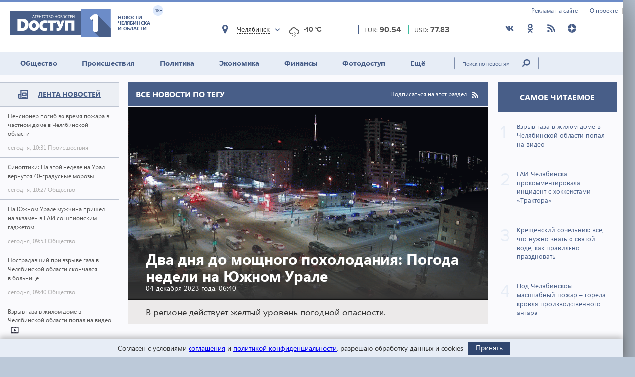

--- FILE ---
content_type: text/html; charset=utf-8
request_url: https://dostup1.ru/tags/%D0%BC%D0%BE%D1%89%D0%BD%D0%BE%D0%B5+%D0%BF%D0%BE%D1%85%D0%BE%D0%BB%D0%BE%D0%B4%D0%B0%D0%BD%D0%B8%D0%B5
body_size: 12450
content:
<!DOCTYPE html>

<html lang="ru">
<head>
	<meta charset="utf-8">
	<title>МОЩНОЕ ПОХОЛОДАНИЕ - Все новости по тегу - Доступ</title>
	<meta name="description" content="Оперативные новости Челябинска и Челябинской области. Интервью, комментарии, главные события, лента новостей: политика, экономика, спорт, медицина, происшествия. Видео, фото, инфографика, комментарии" />


	<meta name="viewport" content="width=device-width" />
	<meta name="keywords" content="" />
	<meta name="cmsmagazine" content="58cb5532cee0b8146d9e940d76336573" />
	<link rel="shortcut icon" type="image/x-icon" href="/i/favicon.svg" />
	<link rel="alternate" type="application/rss+xml" title="RSS" href="/rss/" />

	<link rel="stylesheet" href="https://jquery-ui-bootstrap.github.io/jquery-ui-bootstrap/css/custom-theme/jquery-ui-1.10.3.custom.css">
	<link rel="stylesheet" href="/assets/libs/lightbox2/2.10.0/css/lightbox.min.css">
	<link rel="stylesheet" href="/assets/css/style.css?1766423070">

	<script src="https://code.jquery.com/jquery-3.2.1.min.js" integrity="sha256-hwg4gsxgFZhOsEEamdOYGBf13FyQuiTwlAQgxVSNgt4=" crossorigin="anonymous"></script>
	<script src="/assets/js/poll.min.js?1589409920"></script>
			
	<script type="text/javascript">var OA_source = "tags";</script>
	<script type="text/javascript" src="//ox.dostup1.ru/www/delivery/spcjs.php?id=4"></script>
	<script type="text/javascript" src="//vk.com/js/api/openapi.js?79"></script>
	<script src="https://www.google.com/recaptcha/api.js?onload=onloadCallback&render=explicit" async defer></script>
	<script src="https://cdn.adfinity.pro/code/dostup1.ru/adfinity.js" async></script>

	<!-- Yandex.RTB -->
	<script>window.yaContextCb=window.yaContextCb||[]</script>
	<script src="https://yandex.ru/ads/system/context.js" async></script>
	<!-- /Yandex.RTB -->
</head>
<body>
<noindex><div style="display:none; height:0">
	<!--LiveInternet counter--><script type="text/javascript">
	new Image().src = "//counter.yadro.ru/hit?r"+
	escape(document.referrer)+((typeof(screen)=="undefined")?"":
	";s"+screen.width+"*"+screen.height+"*"+(screen.colorDepth?
	screen.colorDepth:screen.pixelDepth))+";u"+escape(document.URL)+
	";h"+escape(document.title.substring(0,150))+
	";"+Math.random();</script><!--/LiveInternet-->
</div></noindex>    <div class="left-screen">
        <div class="top-banner noprint"><script type="text/javascript">OA_show(30);</script></div>
        <header>
            <div class="row-top">
				<div class="header__top">
					<a href="/about/adv/">Реклама на сайте</a>
					<a href="/about/info/">О проекте</a>
					                    
				</div>
			</div>
            
            <div class="row-bottom">
            <a href="/" class="header__logo">
					<img src="/assets/img/main-logo.png" alt="Логотип">
					<dvi class="text">
						Новости Челябинска и области
					</dvi>
					<span class="age">
						18+
					</span>
				</a>
				
				<div class="weather">
                    <div class="weather__city">
						<i class="weather__mark fa-location"></i>
                        <div class="weather__city-current"></div>
						<div class="weather__dropdown">
							<input class="weather__dropdown-filter" type="text" placeholder="Найти&hellip;">
						</div>
                    </div>
                    <div class="weather__forecast">
                        <span class="weather__forecast-icon"></span>
                        <span class="weather__forecast-temperature"></span>
                    </div>
				</div>
          
                <div class="courses">
					<div class="eur">
						<div class="row">
							<span class="name">EUR: </span>
							<span class="value"></span>							
						</div>
						
					</div>
					<div class="usd">
						<div class="row">
							<span class="name">USD: </span>
							<span class="value"></span>							
						</div>
						
					</div>
				</div> <!-- courses -->
                
                <div class="soc">
					<ul>
						<li><a href="https://vk.com/dostup1" target="_blank" rel="nofollow"><svg class="header__icon"><use xlink:href="/assets/svg/sprite.svg#vkontakte"></use></svg></a></li>
						<li><a href="https://www.odnoklassniki.ru/dostup1" target="_blank" rel="nofollow"><svg class="header__icon"><use xlink:href="/assets/svg/sprite.svg#odnoklassniki"></use></svg></a></li>
						<li><a href="/rss/" target="_blank"><svg class="header__icon"><use xlink:href="/assets/svg/sprite.svg#rss"></use></svg></a></li>
						<li><a href="https://zen.yandex.ru/dostup1.ru" target="_blank" rel="nofollow"><svg class="header__icon"><use xlink:href="/assets/svg/sprite.svg#yandex-zen-round"></use></svg></a></li>
					</ul>
				</div>
                
            </div> <!-- row-bottom -->
            
            
            <div class="header-menu">
				<ul class="header-menu__nav">
                                            <li class="nav__item ">
							<a href="/society/">Общество</a>
							                        </li>
                                            <li class="nav__item ">
							<a href="/accident/">Происшествия</a>
							                        </li>
                                            <li class="nav__item ">
							<a href="/politics/">Политика</a>
							                        </li>
                                            <li class="nav__item ">
							<a href="/economics/">Экономика</a>
							                        </li>
                                            <li class="nav__item ">
							<a href="/finance/">Финансы</a>
							                        </li>
                                            <li class="nav__item ">
							<a href="/photo/">Фотодоступ</a>
							                        </li>
                                            <li class="nav__item ">
							<a href="/medicine/">Ещё</a>
															<ul class="sub-menu">
																		<li><a href="/medicine/">Медицина</a></li>
																		<li><a href="/interview/">Интервью</a></li>
																		
								</ul>
							                        </li>
                    				</ul>
				<form action="/search/" method="get">
					<input type="text" name="text" placeholder="Поиск по новостям" class="text">
					<input type="submit" value="" class="btn">
				</form>
                
			</div> <!-- header menu -->
            
        </header>

<main class="page">
<div class="main-container">
<div class="main-content">

<section class="left-feed">    
    <div class="title">
        <img src="/assets/svg/feed-i.svg" alt="">
        <span><a href="/archive/2026/01/19/">Лента новостей</a></span>
    </div>
    <div class="content"><a href="/accident/Pensioner-pogib-vo-vremya-pozhara-v-chastnom-dome-v-Chelyabinskoy-oblasti_200784.html" class="feed__item">
    <span class="name"> Пенсионер погиб во время пожара в частном доме в Челябинской области 
            </span>
    <div class="date">
        <span class="time">сегодня, 10:31</span>
        <span class="categoty">Происшествия</span>
    </div>
</a>
                            
<a href="/society/Sinoptiki-Na-etoy-nedele-na-Ural-vernutsya-40-gradusnye-morozy_200783.html" class="feed__item">
    <span class="name"> Синоптики: На этой неделе на Урал вернутся 40-градусные морозы 
            </span>
    <div class="date">
        <span class="time">сегодня, 10:27</span>
        <span class="categoty">Общество</span>
    </div>
</a>
                            
<a href="/society/Na-Yuzhnom-Urale-muzhchina-prishel-na-ekzamen-v-GAI-so-shpionskim-gadzhetom_200782.html" class="feed__item">
    <span class="name"> На Южном Урале мужчина пришел на экзамен в ГАИ со шпионским гаджетом 
            </span>
    <div class="date">
        <span class="time">сегодня, 09:53</span>
        <span class="categoty">Общество</span>
    </div>
</a>
                            
<div class="zone_54 banner_inactive noprint">
    <script type="text/javascript">OA_show(54);</script><script>$(document).ready(function() { checkZone( "54" );  });</script></div>
<a href="/society/Postradavshiy-pri-vzryve-gaza-v-Chelyabinskoy-oblasti-skonchalsya-vbolnitse_200780.html" class="feed__item">
    <span class="name"> Пострадавший при взрыве газа в Челябинской области скончался в больнице 
            </span>
    <div class="date">
        <span class="time">сегодня, 09:40</span>
        <span class="categoty">Общество</span>
    </div>
</a>
                            
<a href="/accident/Vzryvgaza-v-zhilom-dome-v-Chelyabinskoy-oblasti-popal-na-video_200779.html" class="feed__item">
    <span class="name"> Взрыв газа в жилом доме в Челябинской области попал на видео 
        <span class="b-icon b-icon_video"></span>    </span>
    <div class="date">
        <span class="time">сегодня, 09:20</span>
        <span class="categoty">Происшествия</span>
    </div>
</a>
                            
<a href="/accident/Pod-Chelyabinskom-masshtabnyy-pozhar--gorela-krovlya-proizvodstvennogo-angara_200778.html" class="feed__item">
    <span class="name"> Под Челябинском масштабный пожар – горела кровля производственного ангара 
            </span>
    <div class="date">
        <span class="time">сегодня, 09:06</span>
        <span class="categoty">Происшествия</span>
    </div>
</a>
                            
<a href="/society/Na-Zemle-20-yanvarya-ozhidayutsya-silnye-i-ochen-silnye-magnitnye-buri_200777.html" class="feed__item">
    <span class="name"> На Земле 20 января ожидаются сильные и очень сильные магнитные бури 
            </span>
    <div class="date">
        <span class="time">сегодня, 08:40</span>
        <span class="categoty">Общество</span>
    </div>
</a>
                            
<a href="/society/V-kreschenskih-kupaniyah-na-Yuzhnom-Urale-prinyali-uchastie-uzhe-10-tys-chelovek_200776.html" class="feed__item">
    <span class="name"> В крещенских купаниях на Южном Урале приняли участие уже 10 тыс. человек 
            </span>
    <div class="date">
        <span class="time">сегодня, 08:32</span>
        <span class="categoty">Общество</span>
    </div>
</a>
                            
<a href="/society/Chelyabinskaya-oblast-voshla-v-top-23-regionov-s-samym-vysokim-urovnem-prestupnosti_200775.html" class="feed__item">
    <span class="name"> Челябинская область вошла в топ-23 регионов с самым высоким уровнем преступности 
            </span>
    <div class="date">
        <span class="time">сегодня, 08:07</span>
        <span class="categoty">Общество</span>
    </div>
</a>
                            
<a href="/society/Pravoslavnye-otmechayut-odin-iz-12-glavnyh-prazdnikov--Kreschenie-Gospodne_200774.html" class="feed__item">
    <span class="name"> Православные отмечают один из 12 главных праздников – Крещение Господне 
            </span>
    <div class="date">
        <span class="time">сегодня, 07:36</span>
        <span class="categoty">Общество</span>
    </div>
</a>
                            
<a href="/accident/Dom-na-dvuh-hozyaev-obrushilsya-iz-za-hlopka-gazovozdushnoy-smesi-v-Chelyabinskoy-oblasti_200773.html" class="feed__item">
    <span class="name"> Дом на двух хозяев обрушился из-за хлопка газовоздушной смеси в Челябинской области 
            </span>
    <div class="date">
        <span class="time">сегодня, 07:08</span>
        <span class="categoty">Происшествия</span>
    </div>
</a>
                            
<a href="/society/Kreschenie-v-Chelyabinskoy-oblasti-budet-teplym-i-snezhnym_200772.html" class="feed__item">
    <span class="name"> Крещение в Челябинской области будет теплым и снежным 
            </span>
    <div class="date">
        <span class="time">сегодня, 07:04</span>
        <span class="categoty">Общество</span>
    </div>
</a>
                            
<a href="/society/Sostaviteli-reytinga-samyh-opasnyh-perekrestkov-vstupili-v-spor-s-GAI-Chelyabinska_200771.html" class="feed__item">
    <span class="name"> Составители рейтинга самых опасных перекрестков вступили в спор с ГАИ Челябинска 
            </span>
    <div class="date">
        <span class="time">вчера, 21:18</span>
        <span class="categoty">Общество</span>
    </div>
</a>
                            
<a href="/society/S-1-fevralya-v-Rossii-proindexiruyut-svyshe-40-vyplat-iposobiy_200770.html" class="feed__item">
    <span class="name"> С 1 февраля в России проиндексируют свыше 40 выплат и пособий 
            </span>
    <div class="date">
        <span class="time">вчера, 18:45</span>
        <span class="categoty">Общество</span>
    </div>
</a>
                            
<a href="/society/Chelyabinskiy-Traktor-uverenno-proigral-omskomu-Avangardu_200769.html" class="feed__item">
    <span class="name"> Челябинский «Трактор» уверенно проиграл омскому «Авангарду» 
            </span>
    <div class="date">
        <span class="time">вчера, 18:27</span>
        <span class="categoty">Общество</span>
    </div>
</a>
                            
<a href="/society/Otklyucheniya-vody-gaza-i-elektrichestva-v-Chelyabinske-19-yanvarya-2026-goda_200768.html" class="feed__item">
    <span class="name"> Отключения воды, газа и электричества в Челябинске 19 января 2026 года 
            </span>
    <div class="date">
        <span class="time">вчера, 17:26</span>
        <span class="categoty">Общество</span>
    </div>
</a>
                            
<a href="/accident/Pensionerka-iz-Chelyabinska-otdala-molodomu-kureru-moshennikov-okolo-3-mln-rubley_200767.html" class="feed__item">
    <span class="name"> Пенсионерка из Челябинска отдала молодому курьеру мошенников около 3 млн рублей 
            </span>
    <div class="date">
        <span class="time">вчера, 17:03</span>
        <span class="categoty">Происшествия</span>
    </div>
</a>
                            
<a href="/society/Na-Yuzhnom-Urale-s-vladeltsev-sobaki-ukusivshey-devochku-za-litso-vzyskali-80-tys-rubley_200766.html" class="feed__item">
    <span class="name"> На Южном Урале с хозяйки собаки, укусившей девочку за лицо, взыскали 80 тыс. рублей 
            </span>
    <div class="date">
        <span class="time">вчера, 16:51</span>
        <span class="categoty">Общество</span>
    </div>
</a>
                            
<a href="/society/Kreschenie--odin-iz-glavnyh-prazdnikov-zaprety-kotorye-nelzya-narushat_200765.html" class="feed__item">
    <span class="name"> Крещение – один из главных праздников: запреты, которые нельзя нарушать 
            </span>
    <div class="date">
        <span class="time">вчера, 16:42</span>
        <span class="categoty">Общество</span>
    </div>
</a>
                            
<a href="/society/Politsiya-Yuzhnogo-Urala-obvinila-moskvicha-v-afere-na-2-mln-pri-zakupke-tovarov_200764.html" class="feed__item">
    <span class="name"> Полиция Южного Урала обвинила москвича в афере  на 2 млн при закупке товаров 
            </span>
    <div class="date">
        <span class="time">вчера, 15:35</span>
        <span class="categoty">Общество</span>
    </div>
</a>
                            
<a href="/society/Chast-Metallurgicheskogo-rayona-Chelyabinska-ostanetsya-bez-vody-na-12-chasov_200763.html" class="feed__item">
    <span class="name"> Часть Металлургического района Челябинска останется без воды на 12 часов 
            </span>
    <div class="date">
        <span class="time">вчера, 13:38</span>
        <span class="categoty">Общество</span>
    </div>
</a>
                            
<a href="/society/Sinoptiki-opublikovali-prognoz-dlya-Chelyabinskoy-oblasti-na-19-yanvarya_200762.html" class="feed__item">
    <span class="name"> Синоптики опубликовали прогноз для Челябинской области на 19 января 
            </span>
    <div class="date">
        <span class="time">вчера, 12:41</span>
        <span class="categoty">Общество</span>
    </div>
</a>
                            
<a href="/accident/V-DTP-pod-Chelyabinskom-odin-chelovek-pogib-dvoe-postradali_200761.html" class="feed__item">
    <span class="name"> В ДТП под Челябинском один человек погиб, двое пострадали 
            </span>
    <div class="date">
        <span class="time">вчера, 12:11</span>
        <span class="categoty">Происшествия</span>
    </div>
</a>
                            
<a href="/society/Srazu-posle-Krescheniya-v-Chelyabinskuyu-oblast-vernutsya-morozy_200760.html" class="feed__item">
    <span class="name"> Сразу после Крещения в Челябинскую область вернутся морозы 
            </span>
    <div class="date">
        <span class="time">вчера, 11:49</span>
        <span class="categoty">Общество</span>
    </div>
</a>
                            
<a href="/society/S-1-sentyabrya-v-shkolah-Rossii-budut-stavit-otsenki-za-povedenie-vsem-bez-isklyucheniya_200759.html" class="feed__item">
    <span class="name"> С 1 сентября в школах России будут ставить оценки за поведение всем без исключения 
            </span>
    <div class="date">
        <span class="time">вчера, 09:55</span>
        <span class="categoty">Общество</span>
    </div>
</a>
                            
<a href="/society/Pyat-ofitsialnyh-kupeley-budut-otkryty-v-Chelyabinske-s-17-chasov-18-yanvarya_200758.html" class="feed__item">
    <span class="name"> Пять официальных купелей будут открыты в Челябинске с 17 часов 18 января 
            </span>
    <div class="date">
        <span class="time">вчера, 09:42</span>
        <span class="categoty">Общество</span>
    </div>
</a>
                            
<a href="/society/V-Chelyabinske-obustroyat-naberezhnuyu-esche-na-dvuh-uchastkah-reki-Miass_200757.html" class="feed__item">
    <span class="name"> В Челябинске обустроят набережную еще на двух участках реки Миасс 
            </span>
    <div class="date">
        <span class="time">вчера, 09:29</span>
        <span class="categoty">Общество</span>
    </div>
</a>
                            
<a href="/society/Kreschenskiy-sochelnikvse-chto-nuzhno-znat-o-svyatoy-vode-kak-pravilno-prazdnovat_200756.html" class="feed__item">
    <span class="name"> Крещенский сочельник: все, что нужно знать о святой воде, как правильно праздновать 
            </span>
    <div class="date">
        <span class="time">вчера, 08:31</span>
        <span class="categoty">Общество</span>
    </div>
</a>
                            
<a href="/society/V-Chelyabinskoy-oblasti-18-yanvarya-zametno-potepleet-proydut-nebolshie-snegopady_200755.html" class="feed__item">
    <span class="name"> В Челябинской области 18 января заметно потеплеет, пройдут небольшие снегопады 
            </span>
    <div class="date">
        <span class="time">вчера, 08:09</span>
        <span class="categoty">Общество</span>
    </div>
</a>
                            
<a href="/society/Matkapital-na-pervogo-rebenka-sostavit-pochti-729-tys-rubley-s-1-fevralya_200754.html" class="feed__item">
    <span class="name"> Маткапитал на первого ребенка составит почти 729 тыс. рублей с 1 февраля 
            </span>
    <div class="date">
        <span class="time">17 января, 20:24</span>
        <span class="categoty">Общество</span>
    </div>
</a>
                            
<a href="/society/Mitropolit-Chelyabinskiy-i-Miasskiy-vozglavit-glavnye-torzhestva-18-i-19-yanvarya_200753.html" class="feed__item">
    <span class="name"> Митрополит Челябинский и Миасский возглавит главные торжества 18 и 19 января 
            </span>
    <div class="date">
        <span class="time">17 января, 19:41</span>
        <span class="categoty">Общество</span>
    </div>
</a>
                            
<a href="/society/Delo-o-padenii-zhitelnitsy-Chelyabinska-v-kanalizatsionnyy-lyuk-izuchit-Bastrykin_200752.html" class="feed__item">
    <span class="name"> Дело о падении жительницы Челябинска в канализационный люк изучит Бастрыкин 
            </span>
    <div class="date">
        <span class="time">17 января, 19:01</span>
        <span class="categoty">Общество</span>
    </div>
</a>
                            
<a href="/society/GAI-Chelyabinska-prokommentirovala-intsident-s-hokkeistami-Traktora_200751.html" class="feed__item">
    <span class="name"> ГАИ Челябинска прокомментировала инцидент с хоккеистами «Трактора» 
            </span>
    <div class="date">
        <span class="time">17 января, 18:27</span>
        <span class="categoty">Общество</span>
    </div>
</a>
                            
<a href="/society/Vrach-Eto-vazhno-znat-chtoby-kreschenskaya-traditsiya-ne-obernulas-tragediey_200750.html" class="feed__item">
    <span class="name"> Врач: Это важно знать, чтобы крещенская традиция не обернулась трагедией 
            </span>
    <div class="date">
        <span class="time">17 января, 18:15</span>
        <span class="categoty">Общество</span>
    </div>
</a>
                            
<a href="/accident/V-Chelyabinskoy-oblasti-zaderzhali-15-letnego-shkolnika-za-rulem-VAZ-2113_200749.html" class="feed__item">
    <span class="name"> В Челябинской области задержали 15-летнего школьника за рулем ВАЗ-2113 
            </span>
    <div class="date">
        <span class="time">17 января, 17:38</span>
        <span class="categoty">Происшествия</span>
    </div>
</a>
                            
<a href="/society/Zhitel-Chelyabinska-osuzhden-za-prodazhu-chuzhoy-kvartiry-po-sheme-Dolinoy_200748.html" class="feed__item">
    <span class="name"> Житель Челябинска осужден за продажу чужой квартиры по «схеме Долиной» 
            </span>
    <div class="date">
        <span class="time">17 января, 17:21</span>
        <span class="categoty">Общество</span>
    </div>
</a>
                            
<a href="/society/Mnenie-Problemu-nehvatki-energomoschnosti-v-prigorode-Chelyabinska-reshit-komplex-mer_200747.html" class="feed__item">
    <span class="name"> Мнение: Проблему нехватки энергомощности в пригороде Челябинска решит комплекс мер 
            </span>
    <div class="date">
        <span class="time">17 января, 15:56</span>
        <span class="categoty">Общество</span>
    </div>
</a>
                            
<a href="/accident/V-Chelyabinske-inomarka-oprokinulas-posle-stolknoveniya-s-drugoy-mashinoy_200746.html" class="feed__item">
    <span class="name"> В Челябинске иномарка опрокинулась после столкновения с другой машиной 
            </span>
    <div class="date">
        <span class="time">17 января, 15:29</span>
        <span class="categoty">Происшествия</span>
    </div>
</a>
                            
<a href="/accident/Chelyabinets-lishilsya-svyshe-300-tysyach-poveriv-v-lzheinvestitsii_200745.html" class="feed__item">
    <span class="name"> Челябинец лишился свыше 300 тысяч, поверив в лжеинвестиции 
            </span>
    <div class="date">
        <span class="time">17 января, 15:09</span>
        <span class="categoty">Происшествия</span>
    </div>
</a>
                            
<a href="/society/Metallurg-zabil-Admiralu-8-shayb-i-prodlil-pobednuyu-seriyu-do-7-matchey_200744.html" class="feed__item">
    <span class="name"> «Металлург» забил «Адмиралу» 8 шайб и продлил победную серию до 7 матчей 
            </span>
    <div class="date">
        <span class="time">17 января, 14:22</span>
        <span class="categoty">Общество</span>
    </div>
</a>
                            
</div><!-- content --></section> <!-- left feed -->

<section class="middle-content">
    
    
    
<div class='tpl-block-1006'><div class="tpl-block-list tpl-component-64 tpl-template-256" id="nc-block-c3d39c734ee4c254b1fe99bfebd75b96"><div class="tpl-anchor" id="tags"></div>

    <div class="inner-top-news">
        <div class="title title__blue">
            <h2>Все новости по тегу</h2>
            <a href="/rss/" class="rss"><span>Подписаться на этот раздел</span><img src="/assets/img/rss.png" alt=""></a>
        </div>
    
 

    
     
        <!-- большой блок -->
        <div class="inner-big-news">
            <a href="/society/Dva-dnya-do-moschnogo-poholodaniya-Pogoda-nedeli-na-Yuzhnom-Urale_171042.html" class="link">
                                <img data-size="725x390" src="/netcat_files/83/34/chelyabinsk_vecher_dekabr_sneg_0.gif" style="width:725px; height:390px;" alt="">
                                <div class="text">
                    <h1 class="title"><span>Два дня до мощного похолодания: Погода недели на Южном Урале</span></h1>
                    <time class="date" datetime="2023-12-04T06:40:02+05:00">04 декабря 2023 года, 06:40</time>
                </div>
            </a>
            <div class="text-bottom">В регионе действует желтый уровень погодной опасности.</div>
        </div><!-- .inner-big-news -->
     



</div><!-- .inner-top-news -->

</div></div></section> <!-- middle-content -->

<section class="right-content">
        
    <!-- БАННЕР -->
    <div class="zone_1 banner_inactive noprint">
        <script type="text/javascript">OA_show(1);</script><script>$(document).ready(function() { checkZone( "1" );  });</script>    </div>
    <div class="zone_39 banner_inactive noprint">
        <script type="text/javascript">OA_show(39);</script><script>$(document).ready(function() { checkZone( "39" );  });</script>    </div>
    
    <div class="right__most-read">
                <a href="#" class="title"><span>Самое читаемое</span></a><a href="/accident/Vzryvgaza-v-zhilom-dome-v-Chelyabinskoy-oblasti-popal-na-video_200779.html" class="most-read__item">
								<div class="num">1</div>
								<span>
									Взрыв газа в жилом доме в Челябинской области попал на видео								</span>
							</a>
<a href="/society/GAI-Chelyabinska-prokommentirovala-intsident-s-hokkeistami-Traktora_200751.html" class="most-read__item">
								<div class="num">2</div>
								<span>
									ГАИ Челябинска прокомментировала инцидент с хоккеистами «Трактора»								</span>
							</a>
<a href="/society/Kreschenskiy-sochelnikvse-chto-nuzhno-znat-o-svyatoy-vode-kak-pravilno-prazdnovat_200756.html" class="most-read__item">
								<div class="num">3</div>
								<span>
									Крещенский сочельник: все, что нужно знать о святой воде, как правильно праздновать								</span>
							</a>
<a href="/accident/Pod-Chelyabinskom-masshtabnyy-pozhar--gorela-krovlya-proizvodstvennogo-angara_200778.html" class="most-read__item">
								<div class="num">4</div>
								<span>
									Под Челябинском масштабный пожар – горела кровля производственного ангара								</span>
							</a>
<a href="/accident/Dom-na-dvuh-hozyaev-obrushilsya-iz-za-hlopka-gazovozdushnoy-smesi-v-Chelyabinskoy-oblasti_200773.html" class="most-read__item">
								<div class="num">5</div>
								<span>
									Дом на двух хозяев обрушился из-за хлопка газовоздушной смеси в Челябинской области								</span>
							</a>
    </div>
    <div class="zone_32 banner_inactive noprint">
        <script type="text/javascript">OA_show(32);</script><script>$(document).ready(function() { checkZone( "32" );  });</script>    </div>

    <div id="date_range"></div>

    <div class="zone_13 banner_inactive noprint">
        <script type="text/javascript">OA_show(13);</script><script>$(document).ready(function() { checkZone( "13" );  });</script>    </div>

    <div class="right__interview poll_box">
        <div class="title"><span>Опрос</span></div>
                    
    </div> 

    <div class="right__vk">
        <noindex>
				<div id="vk_groups" class="b-sblock"></div>
				<script type="text/javascript">
					let vk_grp_loaded = false;
					let vk_grp_box = document.getElementById("vk_groups");
					window.addEventListener("scroll", function() {
						if (vk_grp_loaded === false) {
							// Check visibility & Lazy-loading
							if (vk_grp_box.offsetTop && document.documentElement.scrollTop + window.innerHeight >= vk_grp_box.offsetTop) {
								vk_grp_loaded = true;
								setTimeout(() => {                    
									let script = document.createElement("script");
									script.src = "https://vk.com/js/api/openapi.js?168";
									vk_grp_box.after(script);    
									script.onload = function() {
										VK.Widgets.Group("vk_groups", {mode: 0, width: "240", height: "290"}, 39967965);
									}
								}, 0);
							}
						}
					});
				</script></noindex>    </div>
    <div class="zone_11 banner_inactive noprint">
        <script type="text/javascript">OA_show(11);</script><script>$(document).ready(function() { checkZone( "11" );  });</script>    </div>
    <div class="right__ok">
        <noindex><div id="ok_group_widget"></div><script>!function(e,f,b,a){var c=e.createElement("script");c.src="//connect.ok.ru/connect.js";c.onload=c.onreadystatechange=function(){if(!this.readyState||this.readyState=="loaded"||this.readyState=="complete"){if(!this.executed){this.executed=true;setTimeout(function(){OK.CONNECT.insertGroupWidget(f,b,a)},0)}}};e.documentElement.appendChild(c)}(document,"ok_group_widget","51859594543307","{width:240,height:335}");</script></noindex>    </div>
    
    <!-- баннер -->
    <div class="zone_44 banner_inactive noprint">
        <script type="text/javascript">OA_show(44);</script><script>$(document).ready(function() { checkZone( "44" );  });</script>    </div>
    <div class="noprint">
        <script type="text/javascript">OA_show(14);</script>    </div>
</section> <!-- right-content -->




</div> <!-- main-content -->
</div> <!-- main-container -->
</main>
<footer class="footer">
				<div class="footer__left">
					<div class="left__text">
						<span class="bold">© 2008–2026 Агентство новостей «Доступ».</span>
						<span>
							Новости Челябинска 
							и Челябинской области.
							При полном или частичном 
							использовании материалов гиперссылка 
							на <a href="/">АН «Доступ»</a> обязательна.
							Редакция не несет ответственности 
							за достоверность информации, 
							опубликованной в рекламных 
							объявлениях.
						</span>
						<a href="/russia/" class="left__text-btn-link">Статьи</a>
					</div>
				</div>
				<div class="right__navs">
					<nav class="footer__nav">
						<div class="title">Агентство новостей «Доступ»</div>
						<div class="row">
							<a href="/about/info/"><span>О проекте</span></a>
							<a href="/about/adv/"><span class="red">Реклама на сайте</span></a>
														<a href="/about/contacts/"><span>Контакты редакции</span></a>
							<a href="/about/privacy/"><span>Политика конфиденциальности</span></a>
							<a href="/about/privacy/personal-data-processing.html"><span>Согласие на обработку персональных данных</span></a>
						</div>
					</nav>
					<nav class="footer__nav">
						<div class="title">Разделы</div>
						<div class="row">
                            
                            <div class="clm">
                                                            <a href="/society/"><span>Общество</span></a>
                                                            <a href="/interview/"><span>Интервью</span></a>
                                                            <a href="/tags/%D0%98%D0%BD%D1%84%D0%BE%D0%B3%D1%80%D0%B0%D1%84%D0%B8%D0%BA%D0%B0"><span>Инфографика</span></a>
                                                            <a href="/politics/"><span>Политика</span></a>
                                                            <a href="/accident/"><span>Проиcшествия</span></a>
                                                            <a href="/finance/"><span>Финансы</span></a>
                                                            <a href="/economics/"><span>Экономика</span></a>
                                                            <a href="/medicine/"><span>Медицина</span></a>
                                                        </div>
							
							<div class="clm">
								<a href="/photo/"><span>Фотодоступ</span></a>
								<a href="/video/"><span>Видео</span></a>
								<a href="/partners/"><span>Новости компаний</span></a>
															</div>
						</div>
					</nav>
					<nav class="footer__nav">
						<div class="title">Присоединяйтесь</div>
						<div class="soc">
							<a href="https://vk.com/dostup1" target="_blank" rel="nofollow">
								<svg class="footer__icon icon-vkontakte"><use xlink:href="/assets/svg/sprite.svg#vkontakte"></use></svg>
								<span>Вконтакте</span>
							</a>
							<a href="https://www.odnoklassniki.ru/dostup1" target="_blank" rel="nofollow">
								<svg class="footer__icon icon-odnoklassniki"><use xlink:href="/assets/svg/sprite.svg#odnoklassniki"></use></svg>
								<span>Одноклассники</span>
							</a>
							<a href="/rss/" target="_blank">
								<svg class="footer__icon icon-rss"><use xlink:href="/assets/svg/sprite.svg#rss"></use></svg>
								<span>RSS</span>
							</a>
							<a href="https://zen.yandex.ru/dostup1.ru" target="_blank" rel="nofollow">
								<svg class="footer__icon icon-zen"><use xlink:href="/assets/svg/sprite.svg#yandex-zen-round"></use></svg>
								<span>Дзен</span>
							</a>
						</div>

						<form action="#" method="#" id="subs" >
							<input type="submit" class="title" value="Подписаться на новости">
							<input type="text" placeholder="Рассылка по почте">
						</form>
                       
					</nav>
                    <div class="container-stats">
                         <noindex>
<!--LiveInternet logo--><a href="//www.liveinternet.ru/click"
target="_blank" rel="nofollow"><img src="//counter.yadro.ru/logo?18.6" title="LiveInternet: показано число просмотров за 24 часа, посетителей за 24 часа и за сегодня"
alt="" border="0" width="88" height="31"/></a><!--/LiveInternet-->
</noindex>                    </div>
				</div>
			</footer>
            
            </div>
 
 		<div class="right-screen">
 			
 		</div>
        
        <div class="modal-news">
 			<div class='tpl-block-1000'><div class="tpl-block-list tpl-component-152 tpl-template-258" id="nc-block-74eb340311ea6ffcd99c047cfcb70d3d"><div class='tpl-block-add-form tpl-component-152 tpl-template-258'><p style="color:red"></p>
<div class="form-news">
	<form method="post" action="/netcat/add.php" class="contacts-form">
		<input type="hidden" name="catalogue" value="1" />
		<input type="hidden" name="sub" value="1000" />
		<input type="hidden" name="cc" value="1000" />
		<input type="hidden" name="posting" value="1" />
		<div class="title">Прислать новость</div>
		<div class="content">
			<div class="text">
			<p>Рассказать о новости Агентству новостей &laquo;Доступ&raquo; Вы можете с помощью формы ниже. Кратко изложите суть события и не забудьте оставить свои контакты, чтобы мы могли связаться с Вами и уточнить детали. Спасибо!</p>
			</div>
			<textarea rows="5" name="f_Text" cols="30" placeholder="Краткое содержание статьи" required=""></textarea>
			<div class="text">
				<p>Ваши контакты:</p>
			</div>
			<div class="row">
				<input type="text" name="f_Name" placeholder="Ваше имя" required="" value="">
				<input type="text" name="f_Phone" id="phone" placeholder="Ваш телефон" required="" value="">
			</div>
			
			<div class="row">
				<div class="text">Нажимая кнопку "Отправить", вы подтвержаете своё согласие с <a href="/about/privacy/">Политикой конфиденциальности.</a></div>
				<button id="captcha-add-news" class="contact-form_submit g-recaptcha">Отправить</button>
			</div>
				
			<p class="google-captcha-notice">Этот сайт защищен reCAPTCHA и применяются <a href="https://policies.google.com/privacy" target="_blank">Политика конфиденциальности</a> и <a href="https://policies.google.com/terms" target="_blank">Условия обслуживания</a> Google.</p>
							
		</div>
		<div class="close"></div>
	</form>
</div>

</div></div></div>         </div>
     
      		<div class="modal-subscr">
				<form action="/netcat/add.php" method="post" class="contacts-form">
					<input type="hidden" value="1" name="catalogue">
					<input type="hidden" value="75" name="cc">
					<input type="hidden" value="124" name="sub">
					<input type="hidden" value="1" name="posting">
					<input type="hidden" value="" name="requestedurl">
					<input type="hidden" value="1" name="f_Subscription">
					<input type="hidden" value="1" name="quickreg">
                
					<div class="title">Подписка на новости</div>
					<div class="content">
						<div class="row">
							<input type="text" placeholder="Ваше имя" name="f_ ForumName" data-required="1" required="">
							<input type="email" placeholder="e-mail" name="f_Email" data-required="1" required="">
						</div>
						<div class="row">
							<div class="text">
								<p>Нажимая кнопку &quot;Подписаться&quot;, вы подтверждаете своё согласие с <a target="_blank" href="/about/privacy/">Политикой конфиденциальности</a>.</p>
                                <p>Отписаться вы сможете в любой момент.</p>
							</div>
							<button id="captcha-subscribe" class="contact-form_submit g-recaptcha">Подписаться</button>
						</div>
						<div class="google-captcha-notice">Этот сайт защищен reCAPTCHA и применяются <a href="https://policies.google.com/privacy" target="_blank">Политика конфиденциальности</a> и <a href="https://policies.google.com/terms" target="_blank">Условия обслуживания</a> Google.</div>
					</div>
					<div class="close"></div>
				</form>
        </div>
      
	  <!-- The popup container -->
    <div class="popup noprint" id="data_processing_consent">
        <div class="popup__content">
            <span class="popup__text">Согласен с условиями <a href="/about/privacy/personal-data-processing.html">соглашения</a> и <a href="/about/privacy/">политикой конфиденциальности</a>, разрешаю обработку данных и cookies</span>
            <button class="popup__close-button" onclick="closePopup()">Принять</button>
        </div>
    </div>

	<script src="/assets/js/erid.js?1759310311"></script>
	<script src="https://ajax.googleapis.com/ajax/libs/jqueryui/1.11.4/jquery-ui.min.js"></script>
	<script src="/assets/libs/lightbox2/2.10.0/js/lightbox.min.js"></script>
	<script src="/assets/js/currency.js?1672913479"></script>
	<script src="/assets/js/weather.js?1767516642"></script>
	<script src="/assets/js/main.js?1767607155"></script>	
	<script src="/assets/js/recaptcha.js?1651501411"></script>	
	<script type="text/javascript">(window.Image ? (new Image()) : document.createElement('img')).src = location.protocol + '//vk.com/rtrg?r=ESNG9hz07jOrKv4/qWh12TPCELcvHBOipz*DE44kxi0evQrfigYD7QIbLbf7Ioon2dVIQGd7CI*bX84J9EEKJAQibZ4x8JA4MCq6vPrP84xJ31cPgsJdpYqU5bDmK0Uu6qqFYqXXIkyuVhun8CXf*uMhLBlYJCltfi3r939ICGs-';</script>
	<script async src="https://cdn.onthe.io/io.js/SnXssYoqwtK5"></script>

	<a id="up" href="#">
		<i class="fa fa-angle-up" aria-hidden="true"></i>
		<div>Наверх</div>
	</a>
</body>
</html>


--- FILE ---
content_type: text/html; charset=utf-8
request_url: https://www.google.com/recaptcha/api2/anchor?ar=1&k=6Ldw83YfAAAAAP5lAku1uG35ZTTBc_v2uZGzIrZg&co=aHR0cHM6Ly9kb3N0dXAxLnJ1OjQ0Mw..&hl=en&v=PoyoqOPhxBO7pBk68S4YbpHZ&size=invisible&anchor-ms=20000&execute-ms=30000&cb=ie3iccutyy0n
body_size: 49006
content:
<!DOCTYPE HTML><html dir="ltr" lang="en"><head><meta http-equiv="Content-Type" content="text/html; charset=UTF-8">
<meta http-equiv="X-UA-Compatible" content="IE=edge">
<title>reCAPTCHA</title>
<style type="text/css">
/* cyrillic-ext */
@font-face {
  font-family: 'Roboto';
  font-style: normal;
  font-weight: 400;
  font-stretch: 100%;
  src: url(//fonts.gstatic.com/s/roboto/v48/KFO7CnqEu92Fr1ME7kSn66aGLdTylUAMa3GUBHMdazTgWw.woff2) format('woff2');
  unicode-range: U+0460-052F, U+1C80-1C8A, U+20B4, U+2DE0-2DFF, U+A640-A69F, U+FE2E-FE2F;
}
/* cyrillic */
@font-face {
  font-family: 'Roboto';
  font-style: normal;
  font-weight: 400;
  font-stretch: 100%;
  src: url(//fonts.gstatic.com/s/roboto/v48/KFO7CnqEu92Fr1ME7kSn66aGLdTylUAMa3iUBHMdazTgWw.woff2) format('woff2');
  unicode-range: U+0301, U+0400-045F, U+0490-0491, U+04B0-04B1, U+2116;
}
/* greek-ext */
@font-face {
  font-family: 'Roboto';
  font-style: normal;
  font-weight: 400;
  font-stretch: 100%;
  src: url(//fonts.gstatic.com/s/roboto/v48/KFO7CnqEu92Fr1ME7kSn66aGLdTylUAMa3CUBHMdazTgWw.woff2) format('woff2');
  unicode-range: U+1F00-1FFF;
}
/* greek */
@font-face {
  font-family: 'Roboto';
  font-style: normal;
  font-weight: 400;
  font-stretch: 100%;
  src: url(//fonts.gstatic.com/s/roboto/v48/KFO7CnqEu92Fr1ME7kSn66aGLdTylUAMa3-UBHMdazTgWw.woff2) format('woff2');
  unicode-range: U+0370-0377, U+037A-037F, U+0384-038A, U+038C, U+038E-03A1, U+03A3-03FF;
}
/* math */
@font-face {
  font-family: 'Roboto';
  font-style: normal;
  font-weight: 400;
  font-stretch: 100%;
  src: url(//fonts.gstatic.com/s/roboto/v48/KFO7CnqEu92Fr1ME7kSn66aGLdTylUAMawCUBHMdazTgWw.woff2) format('woff2');
  unicode-range: U+0302-0303, U+0305, U+0307-0308, U+0310, U+0312, U+0315, U+031A, U+0326-0327, U+032C, U+032F-0330, U+0332-0333, U+0338, U+033A, U+0346, U+034D, U+0391-03A1, U+03A3-03A9, U+03B1-03C9, U+03D1, U+03D5-03D6, U+03F0-03F1, U+03F4-03F5, U+2016-2017, U+2034-2038, U+203C, U+2040, U+2043, U+2047, U+2050, U+2057, U+205F, U+2070-2071, U+2074-208E, U+2090-209C, U+20D0-20DC, U+20E1, U+20E5-20EF, U+2100-2112, U+2114-2115, U+2117-2121, U+2123-214F, U+2190, U+2192, U+2194-21AE, U+21B0-21E5, U+21F1-21F2, U+21F4-2211, U+2213-2214, U+2216-22FF, U+2308-230B, U+2310, U+2319, U+231C-2321, U+2336-237A, U+237C, U+2395, U+239B-23B7, U+23D0, U+23DC-23E1, U+2474-2475, U+25AF, U+25B3, U+25B7, U+25BD, U+25C1, U+25CA, U+25CC, U+25FB, U+266D-266F, U+27C0-27FF, U+2900-2AFF, U+2B0E-2B11, U+2B30-2B4C, U+2BFE, U+3030, U+FF5B, U+FF5D, U+1D400-1D7FF, U+1EE00-1EEFF;
}
/* symbols */
@font-face {
  font-family: 'Roboto';
  font-style: normal;
  font-weight: 400;
  font-stretch: 100%;
  src: url(//fonts.gstatic.com/s/roboto/v48/KFO7CnqEu92Fr1ME7kSn66aGLdTylUAMaxKUBHMdazTgWw.woff2) format('woff2');
  unicode-range: U+0001-000C, U+000E-001F, U+007F-009F, U+20DD-20E0, U+20E2-20E4, U+2150-218F, U+2190, U+2192, U+2194-2199, U+21AF, U+21E6-21F0, U+21F3, U+2218-2219, U+2299, U+22C4-22C6, U+2300-243F, U+2440-244A, U+2460-24FF, U+25A0-27BF, U+2800-28FF, U+2921-2922, U+2981, U+29BF, U+29EB, U+2B00-2BFF, U+4DC0-4DFF, U+FFF9-FFFB, U+10140-1018E, U+10190-1019C, U+101A0, U+101D0-101FD, U+102E0-102FB, U+10E60-10E7E, U+1D2C0-1D2D3, U+1D2E0-1D37F, U+1F000-1F0FF, U+1F100-1F1AD, U+1F1E6-1F1FF, U+1F30D-1F30F, U+1F315, U+1F31C, U+1F31E, U+1F320-1F32C, U+1F336, U+1F378, U+1F37D, U+1F382, U+1F393-1F39F, U+1F3A7-1F3A8, U+1F3AC-1F3AF, U+1F3C2, U+1F3C4-1F3C6, U+1F3CA-1F3CE, U+1F3D4-1F3E0, U+1F3ED, U+1F3F1-1F3F3, U+1F3F5-1F3F7, U+1F408, U+1F415, U+1F41F, U+1F426, U+1F43F, U+1F441-1F442, U+1F444, U+1F446-1F449, U+1F44C-1F44E, U+1F453, U+1F46A, U+1F47D, U+1F4A3, U+1F4B0, U+1F4B3, U+1F4B9, U+1F4BB, U+1F4BF, U+1F4C8-1F4CB, U+1F4D6, U+1F4DA, U+1F4DF, U+1F4E3-1F4E6, U+1F4EA-1F4ED, U+1F4F7, U+1F4F9-1F4FB, U+1F4FD-1F4FE, U+1F503, U+1F507-1F50B, U+1F50D, U+1F512-1F513, U+1F53E-1F54A, U+1F54F-1F5FA, U+1F610, U+1F650-1F67F, U+1F687, U+1F68D, U+1F691, U+1F694, U+1F698, U+1F6AD, U+1F6B2, U+1F6B9-1F6BA, U+1F6BC, U+1F6C6-1F6CF, U+1F6D3-1F6D7, U+1F6E0-1F6EA, U+1F6F0-1F6F3, U+1F6F7-1F6FC, U+1F700-1F7FF, U+1F800-1F80B, U+1F810-1F847, U+1F850-1F859, U+1F860-1F887, U+1F890-1F8AD, U+1F8B0-1F8BB, U+1F8C0-1F8C1, U+1F900-1F90B, U+1F93B, U+1F946, U+1F984, U+1F996, U+1F9E9, U+1FA00-1FA6F, U+1FA70-1FA7C, U+1FA80-1FA89, U+1FA8F-1FAC6, U+1FACE-1FADC, U+1FADF-1FAE9, U+1FAF0-1FAF8, U+1FB00-1FBFF;
}
/* vietnamese */
@font-face {
  font-family: 'Roboto';
  font-style: normal;
  font-weight: 400;
  font-stretch: 100%;
  src: url(//fonts.gstatic.com/s/roboto/v48/KFO7CnqEu92Fr1ME7kSn66aGLdTylUAMa3OUBHMdazTgWw.woff2) format('woff2');
  unicode-range: U+0102-0103, U+0110-0111, U+0128-0129, U+0168-0169, U+01A0-01A1, U+01AF-01B0, U+0300-0301, U+0303-0304, U+0308-0309, U+0323, U+0329, U+1EA0-1EF9, U+20AB;
}
/* latin-ext */
@font-face {
  font-family: 'Roboto';
  font-style: normal;
  font-weight: 400;
  font-stretch: 100%;
  src: url(//fonts.gstatic.com/s/roboto/v48/KFO7CnqEu92Fr1ME7kSn66aGLdTylUAMa3KUBHMdazTgWw.woff2) format('woff2');
  unicode-range: U+0100-02BA, U+02BD-02C5, U+02C7-02CC, U+02CE-02D7, U+02DD-02FF, U+0304, U+0308, U+0329, U+1D00-1DBF, U+1E00-1E9F, U+1EF2-1EFF, U+2020, U+20A0-20AB, U+20AD-20C0, U+2113, U+2C60-2C7F, U+A720-A7FF;
}
/* latin */
@font-face {
  font-family: 'Roboto';
  font-style: normal;
  font-weight: 400;
  font-stretch: 100%;
  src: url(//fonts.gstatic.com/s/roboto/v48/KFO7CnqEu92Fr1ME7kSn66aGLdTylUAMa3yUBHMdazQ.woff2) format('woff2');
  unicode-range: U+0000-00FF, U+0131, U+0152-0153, U+02BB-02BC, U+02C6, U+02DA, U+02DC, U+0304, U+0308, U+0329, U+2000-206F, U+20AC, U+2122, U+2191, U+2193, U+2212, U+2215, U+FEFF, U+FFFD;
}
/* cyrillic-ext */
@font-face {
  font-family: 'Roboto';
  font-style: normal;
  font-weight: 500;
  font-stretch: 100%;
  src: url(//fonts.gstatic.com/s/roboto/v48/KFO7CnqEu92Fr1ME7kSn66aGLdTylUAMa3GUBHMdazTgWw.woff2) format('woff2');
  unicode-range: U+0460-052F, U+1C80-1C8A, U+20B4, U+2DE0-2DFF, U+A640-A69F, U+FE2E-FE2F;
}
/* cyrillic */
@font-face {
  font-family: 'Roboto';
  font-style: normal;
  font-weight: 500;
  font-stretch: 100%;
  src: url(//fonts.gstatic.com/s/roboto/v48/KFO7CnqEu92Fr1ME7kSn66aGLdTylUAMa3iUBHMdazTgWw.woff2) format('woff2');
  unicode-range: U+0301, U+0400-045F, U+0490-0491, U+04B0-04B1, U+2116;
}
/* greek-ext */
@font-face {
  font-family: 'Roboto';
  font-style: normal;
  font-weight: 500;
  font-stretch: 100%;
  src: url(//fonts.gstatic.com/s/roboto/v48/KFO7CnqEu92Fr1ME7kSn66aGLdTylUAMa3CUBHMdazTgWw.woff2) format('woff2');
  unicode-range: U+1F00-1FFF;
}
/* greek */
@font-face {
  font-family: 'Roboto';
  font-style: normal;
  font-weight: 500;
  font-stretch: 100%;
  src: url(//fonts.gstatic.com/s/roboto/v48/KFO7CnqEu92Fr1ME7kSn66aGLdTylUAMa3-UBHMdazTgWw.woff2) format('woff2');
  unicode-range: U+0370-0377, U+037A-037F, U+0384-038A, U+038C, U+038E-03A1, U+03A3-03FF;
}
/* math */
@font-face {
  font-family: 'Roboto';
  font-style: normal;
  font-weight: 500;
  font-stretch: 100%;
  src: url(//fonts.gstatic.com/s/roboto/v48/KFO7CnqEu92Fr1ME7kSn66aGLdTylUAMawCUBHMdazTgWw.woff2) format('woff2');
  unicode-range: U+0302-0303, U+0305, U+0307-0308, U+0310, U+0312, U+0315, U+031A, U+0326-0327, U+032C, U+032F-0330, U+0332-0333, U+0338, U+033A, U+0346, U+034D, U+0391-03A1, U+03A3-03A9, U+03B1-03C9, U+03D1, U+03D5-03D6, U+03F0-03F1, U+03F4-03F5, U+2016-2017, U+2034-2038, U+203C, U+2040, U+2043, U+2047, U+2050, U+2057, U+205F, U+2070-2071, U+2074-208E, U+2090-209C, U+20D0-20DC, U+20E1, U+20E5-20EF, U+2100-2112, U+2114-2115, U+2117-2121, U+2123-214F, U+2190, U+2192, U+2194-21AE, U+21B0-21E5, U+21F1-21F2, U+21F4-2211, U+2213-2214, U+2216-22FF, U+2308-230B, U+2310, U+2319, U+231C-2321, U+2336-237A, U+237C, U+2395, U+239B-23B7, U+23D0, U+23DC-23E1, U+2474-2475, U+25AF, U+25B3, U+25B7, U+25BD, U+25C1, U+25CA, U+25CC, U+25FB, U+266D-266F, U+27C0-27FF, U+2900-2AFF, U+2B0E-2B11, U+2B30-2B4C, U+2BFE, U+3030, U+FF5B, U+FF5D, U+1D400-1D7FF, U+1EE00-1EEFF;
}
/* symbols */
@font-face {
  font-family: 'Roboto';
  font-style: normal;
  font-weight: 500;
  font-stretch: 100%;
  src: url(//fonts.gstatic.com/s/roboto/v48/KFO7CnqEu92Fr1ME7kSn66aGLdTylUAMaxKUBHMdazTgWw.woff2) format('woff2');
  unicode-range: U+0001-000C, U+000E-001F, U+007F-009F, U+20DD-20E0, U+20E2-20E4, U+2150-218F, U+2190, U+2192, U+2194-2199, U+21AF, U+21E6-21F0, U+21F3, U+2218-2219, U+2299, U+22C4-22C6, U+2300-243F, U+2440-244A, U+2460-24FF, U+25A0-27BF, U+2800-28FF, U+2921-2922, U+2981, U+29BF, U+29EB, U+2B00-2BFF, U+4DC0-4DFF, U+FFF9-FFFB, U+10140-1018E, U+10190-1019C, U+101A0, U+101D0-101FD, U+102E0-102FB, U+10E60-10E7E, U+1D2C0-1D2D3, U+1D2E0-1D37F, U+1F000-1F0FF, U+1F100-1F1AD, U+1F1E6-1F1FF, U+1F30D-1F30F, U+1F315, U+1F31C, U+1F31E, U+1F320-1F32C, U+1F336, U+1F378, U+1F37D, U+1F382, U+1F393-1F39F, U+1F3A7-1F3A8, U+1F3AC-1F3AF, U+1F3C2, U+1F3C4-1F3C6, U+1F3CA-1F3CE, U+1F3D4-1F3E0, U+1F3ED, U+1F3F1-1F3F3, U+1F3F5-1F3F7, U+1F408, U+1F415, U+1F41F, U+1F426, U+1F43F, U+1F441-1F442, U+1F444, U+1F446-1F449, U+1F44C-1F44E, U+1F453, U+1F46A, U+1F47D, U+1F4A3, U+1F4B0, U+1F4B3, U+1F4B9, U+1F4BB, U+1F4BF, U+1F4C8-1F4CB, U+1F4D6, U+1F4DA, U+1F4DF, U+1F4E3-1F4E6, U+1F4EA-1F4ED, U+1F4F7, U+1F4F9-1F4FB, U+1F4FD-1F4FE, U+1F503, U+1F507-1F50B, U+1F50D, U+1F512-1F513, U+1F53E-1F54A, U+1F54F-1F5FA, U+1F610, U+1F650-1F67F, U+1F687, U+1F68D, U+1F691, U+1F694, U+1F698, U+1F6AD, U+1F6B2, U+1F6B9-1F6BA, U+1F6BC, U+1F6C6-1F6CF, U+1F6D3-1F6D7, U+1F6E0-1F6EA, U+1F6F0-1F6F3, U+1F6F7-1F6FC, U+1F700-1F7FF, U+1F800-1F80B, U+1F810-1F847, U+1F850-1F859, U+1F860-1F887, U+1F890-1F8AD, U+1F8B0-1F8BB, U+1F8C0-1F8C1, U+1F900-1F90B, U+1F93B, U+1F946, U+1F984, U+1F996, U+1F9E9, U+1FA00-1FA6F, U+1FA70-1FA7C, U+1FA80-1FA89, U+1FA8F-1FAC6, U+1FACE-1FADC, U+1FADF-1FAE9, U+1FAF0-1FAF8, U+1FB00-1FBFF;
}
/* vietnamese */
@font-face {
  font-family: 'Roboto';
  font-style: normal;
  font-weight: 500;
  font-stretch: 100%;
  src: url(//fonts.gstatic.com/s/roboto/v48/KFO7CnqEu92Fr1ME7kSn66aGLdTylUAMa3OUBHMdazTgWw.woff2) format('woff2');
  unicode-range: U+0102-0103, U+0110-0111, U+0128-0129, U+0168-0169, U+01A0-01A1, U+01AF-01B0, U+0300-0301, U+0303-0304, U+0308-0309, U+0323, U+0329, U+1EA0-1EF9, U+20AB;
}
/* latin-ext */
@font-face {
  font-family: 'Roboto';
  font-style: normal;
  font-weight: 500;
  font-stretch: 100%;
  src: url(//fonts.gstatic.com/s/roboto/v48/KFO7CnqEu92Fr1ME7kSn66aGLdTylUAMa3KUBHMdazTgWw.woff2) format('woff2');
  unicode-range: U+0100-02BA, U+02BD-02C5, U+02C7-02CC, U+02CE-02D7, U+02DD-02FF, U+0304, U+0308, U+0329, U+1D00-1DBF, U+1E00-1E9F, U+1EF2-1EFF, U+2020, U+20A0-20AB, U+20AD-20C0, U+2113, U+2C60-2C7F, U+A720-A7FF;
}
/* latin */
@font-face {
  font-family: 'Roboto';
  font-style: normal;
  font-weight: 500;
  font-stretch: 100%;
  src: url(//fonts.gstatic.com/s/roboto/v48/KFO7CnqEu92Fr1ME7kSn66aGLdTylUAMa3yUBHMdazQ.woff2) format('woff2');
  unicode-range: U+0000-00FF, U+0131, U+0152-0153, U+02BB-02BC, U+02C6, U+02DA, U+02DC, U+0304, U+0308, U+0329, U+2000-206F, U+20AC, U+2122, U+2191, U+2193, U+2212, U+2215, U+FEFF, U+FFFD;
}
/* cyrillic-ext */
@font-face {
  font-family: 'Roboto';
  font-style: normal;
  font-weight: 900;
  font-stretch: 100%;
  src: url(//fonts.gstatic.com/s/roboto/v48/KFO7CnqEu92Fr1ME7kSn66aGLdTylUAMa3GUBHMdazTgWw.woff2) format('woff2');
  unicode-range: U+0460-052F, U+1C80-1C8A, U+20B4, U+2DE0-2DFF, U+A640-A69F, U+FE2E-FE2F;
}
/* cyrillic */
@font-face {
  font-family: 'Roboto';
  font-style: normal;
  font-weight: 900;
  font-stretch: 100%;
  src: url(//fonts.gstatic.com/s/roboto/v48/KFO7CnqEu92Fr1ME7kSn66aGLdTylUAMa3iUBHMdazTgWw.woff2) format('woff2');
  unicode-range: U+0301, U+0400-045F, U+0490-0491, U+04B0-04B1, U+2116;
}
/* greek-ext */
@font-face {
  font-family: 'Roboto';
  font-style: normal;
  font-weight: 900;
  font-stretch: 100%;
  src: url(//fonts.gstatic.com/s/roboto/v48/KFO7CnqEu92Fr1ME7kSn66aGLdTylUAMa3CUBHMdazTgWw.woff2) format('woff2');
  unicode-range: U+1F00-1FFF;
}
/* greek */
@font-face {
  font-family: 'Roboto';
  font-style: normal;
  font-weight: 900;
  font-stretch: 100%;
  src: url(//fonts.gstatic.com/s/roboto/v48/KFO7CnqEu92Fr1ME7kSn66aGLdTylUAMa3-UBHMdazTgWw.woff2) format('woff2');
  unicode-range: U+0370-0377, U+037A-037F, U+0384-038A, U+038C, U+038E-03A1, U+03A3-03FF;
}
/* math */
@font-face {
  font-family: 'Roboto';
  font-style: normal;
  font-weight: 900;
  font-stretch: 100%;
  src: url(//fonts.gstatic.com/s/roboto/v48/KFO7CnqEu92Fr1ME7kSn66aGLdTylUAMawCUBHMdazTgWw.woff2) format('woff2');
  unicode-range: U+0302-0303, U+0305, U+0307-0308, U+0310, U+0312, U+0315, U+031A, U+0326-0327, U+032C, U+032F-0330, U+0332-0333, U+0338, U+033A, U+0346, U+034D, U+0391-03A1, U+03A3-03A9, U+03B1-03C9, U+03D1, U+03D5-03D6, U+03F0-03F1, U+03F4-03F5, U+2016-2017, U+2034-2038, U+203C, U+2040, U+2043, U+2047, U+2050, U+2057, U+205F, U+2070-2071, U+2074-208E, U+2090-209C, U+20D0-20DC, U+20E1, U+20E5-20EF, U+2100-2112, U+2114-2115, U+2117-2121, U+2123-214F, U+2190, U+2192, U+2194-21AE, U+21B0-21E5, U+21F1-21F2, U+21F4-2211, U+2213-2214, U+2216-22FF, U+2308-230B, U+2310, U+2319, U+231C-2321, U+2336-237A, U+237C, U+2395, U+239B-23B7, U+23D0, U+23DC-23E1, U+2474-2475, U+25AF, U+25B3, U+25B7, U+25BD, U+25C1, U+25CA, U+25CC, U+25FB, U+266D-266F, U+27C0-27FF, U+2900-2AFF, U+2B0E-2B11, U+2B30-2B4C, U+2BFE, U+3030, U+FF5B, U+FF5D, U+1D400-1D7FF, U+1EE00-1EEFF;
}
/* symbols */
@font-face {
  font-family: 'Roboto';
  font-style: normal;
  font-weight: 900;
  font-stretch: 100%;
  src: url(//fonts.gstatic.com/s/roboto/v48/KFO7CnqEu92Fr1ME7kSn66aGLdTylUAMaxKUBHMdazTgWw.woff2) format('woff2');
  unicode-range: U+0001-000C, U+000E-001F, U+007F-009F, U+20DD-20E0, U+20E2-20E4, U+2150-218F, U+2190, U+2192, U+2194-2199, U+21AF, U+21E6-21F0, U+21F3, U+2218-2219, U+2299, U+22C4-22C6, U+2300-243F, U+2440-244A, U+2460-24FF, U+25A0-27BF, U+2800-28FF, U+2921-2922, U+2981, U+29BF, U+29EB, U+2B00-2BFF, U+4DC0-4DFF, U+FFF9-FFFB, U+10140-1018E, U+10190-1019C, U+101A0, U+101D0-101FD, U+102E0-102FB, U+10E60-10E7E, U+1D2C0-1D2D3, U+1D2E0-1D37F, U+1F000-1F0FF, U+1F100-1F1AD, U+1F1E6-1F1FF, U+1F30D-1F30F, U+1F315, U+1F31C, U+1F31E, U+1F320-1F32C, U+1F336, U+1F378, U+1F37D, U+1F382, U+1F393-1F39F, U+1F3A7-1F3A8, U+1F3AC-1F3AF, U+1F3C2, U+1F3C4-1F3C6, U+1F3CA-1F3CE, U+1F3D4-1F3E0, U+1F3ED, U+1F3F1-1F3F3, U+1F3F5-1F3F7, U+1F408, U+1F415, U+1F41F, U+1F426, U+1F43F, U+1F441-1F442, U+1F444, U+1F446-1F449, U+1F44C-1F44E, U+1F453, U+1F46A, U+1F47D, U+1F4A3, U+1F4B0, U+1F4B3, U+1F4B9, U+1F4BB, U+1F4BF, U+1F4C8-1F4CB, U+1F4D6, U+1F4DA, U+1F4DF, U+1F4E3-1F4E6, U+1F4EA-1F4ED, U+1F4F7, U+1F4F9-1F4FB, U+1F4FD-1F4FE, U+1F503, U+1F507-1F50B, U+1F50D, U+1F512-1F513, U+1F53E-1F54A, U+1F54F-1F5FA, U+1F610, U+1F650-1F67F, U+1F687, U+1F68D, U+1F691, U+1F694, U+1F698, U+1F6AD, U+1F6B2, U+1F6B9-1F6BA, U+1F6BC, U+1F6C6-1F6CF, U+1F6D3-1F6D7, U+1F6E0-1F6EA, U+1F6F0-1F6F3, U+1F6F7-1F6FC, U+1F700-1F7FF, U+1F800-1F80B, U+1F810-1F847, U+1F850-1F859, U+1F860-1F887, U+1F890-1F8AD, U+1F8B0-1F8BB, U+1F8C0-1F8C1, U+1F900-1F90B, U+1F93B, U+1F946, U+1F984, U+1F996, U+1F9E9, U+1FA00-1FA6F, U+1FA70-1FA7C, U+1FA80-1FA89, U+1FA8F-1FAC6, U+1FACE-1FADC, U+1FADF-1FAE9, U+1FAF0-1FAF8, U+1FB00-1FBFF;
}
/* vietnamese */
@font-face {
  font-family: 'Roboto';
  font-style: normal;
  font-weight: 900;
  font-stretch: 100%;
  src: url(//fonts.gstatic.com/s/roboto/v48/KFO7CnqEu92Fr1ME7kSn66aGLdTylUAMa3OUBHMdazTgWw.woff2) format('woff2');
  unicode-range: U+0102-0103, U+0110-0111, U+0128-0129, U+0168-0169, U+01A0-01A1, U+01AF-01B0, U+0300-0301, U+0303-0304, U+0308-0309, U+0323, U+0329, U+1EA0-1EF9, U+20AB;
}
/* latin-ext */
@font-face {
  font-family: 'Roboto';
  font-style: normal;
  font-weight: 900;
  font-stretch: 100%;
  src: url(//fonts.gstatic.com/s/roboto/v48/KFO7CnqEu92Fr1ME7kSn66aGLdTylUAMa3KUBHMdazTgWw.woff2) format('woff2');
  unicode-range: U+0100-02BA, U+02BD-02C5, U+02C7-02CC, U+02CE-02D7, U+02DD-02FF, U+0304, U+0308, U+0329, U+1D00-1DBF, U+1E00-1E9F, U+1EF2-1EFF, U+2020, U+20A0-20AB, U+20AD-20C0, U+2113, U+2C60-2C7F, U+A720-A7FF;
}
/* latin */
@font-face {
  font-family: 'Roboto';
  font-style: normal;
  font-weight: 900;
  font-stretch: 100%;
  src: url(//fonts.gstatic.com/s/roboto/v48/KFO7CnqEu92Fr1ME7kSn66aGLdTylUAMa3yUBHMdazQ.woff2) format('woff2');
  unicode-range: U+0000-00FF, U+0131, U+0152-0153, U+02BB-02BC, U+02C6, U+02DA, U+02DC, U+0304, U+0308, U+0329, U+2000-206F, U+20AC, U+2122, U+2191, U+2193, U+2212, U+2215, U+FEFF, U+FFFD;
}

</style>
<link rel="stylesheet" type="text/css" href="https://www.gstatic.com/recaptcha/releases/PoyoqOPhxBO7pBk68S4YbpHZ/styles__ltr.css">
<script nonce="vCqQ2e5VSFxvewwgTTAE7Q" type="text/javascript">window['__recaptcha_api'] = 'https://www.google.com/recaptcha/api2/';</script>
<script type="text/javascript" src="https://www.gstatic.com/recaptcha/releases/PoyoqOPhxBO7pBk68S4YbpHZ/recaptcha__en.js" nonce="vCqQ2e5VSFxvewwgTTAE7Q">
      
    </script></head>
<body><div id="rc-anchor-alert" class="rc-anchor-alert"></div>
<input type="hidden" id="recaptcha-token" value="[base64]">
<script type="text/javascript" nonce="vCqQ2e5VSFxvewwgTTAE7Q">
      recaptcha.anchor.Main.init("[\x22ainput\x22,[\x22bgdata\x22,\x22\x22,\[base64]/[base64]/bmV3IFpbdF0obVswXSk6Sz09Mj9uZXcgWlt0XShtWzBdLG1bMV0pOks9PTM/bmV3IFpbdF0obVswXSxtWzFdLG1bMl0pOks9PTQ/[base64]/[base64]/[base64]/[base64]/[base64]/[base64]/[base64]/[base64]/[base64]/[base64]/[base64]/[base64]/[base64]/[base64]\\u003d\\u003d\x22,\[base64]\\u003d\x22,\[base64]/DsRfCqsOsaCQDUiwFw7/CpipJwqLDuzRIU8KAwpdgRsODw67DllnDmcOPwrXDunBdNibDmsKWK1HDr1JHKQDDgsOmwoPDisOBwrPCqD/CnMKEJiTCrMKPwposw5HDpm5mw78eEcKpVMKjwrzDh8KIZk1Bw5/DhwYjYCJyRMKcw5pDTsOhwrPCiW/DgQt8eMOkBhfCncOdworDpsKAwqfDuUtgexgifR9nFsKJw5xHTE/DksKADcKjYSTCgx3CryTCh8OGw4rCuifDvcKJwqPCoMOvOsOXM8ObDFHCp0YXc8K2w7fDssKywpHDjcKFw6F9wq9Lw4DDhcKBVsKKwp/[base64]/CjcOMYTfCnBYLwrfCnHULwpJUw63DicKAw6IMP8O2wpHDuVzDrm7DlcKMMktbacOpw5LDvcKyCWV0w5zCk8KdwpdcL8Oww5bDh0hcw7rDoxc6wo7DrSo2wpFXA8K2wpE0w5llXMOhe2jCrStdd8K4wq7CkcOAw4rClMO1w6VrZi/[base64]/CsgMFa0g4w4E1YcKGwpDChsKFw6p/[base64]/CrcK3w61gw5PDoTfCnwTCl0bCpcOmw5bCkcOdwr4JwosiYQJnWGJnwovDrGnDhQDCtT7ClsKHNAtjX1Uww5oawpB8XMKuw7NSRl7Cq8KRw4fCnMKsdsOQTMKkwr7CrcKawrDDpQrCvsOCw7vDhcK2KkYRwq7CmMOowo3DggFOw4zDt8OEw7PCjyUrw40/A8KQTgzCpcOlw6kUc8OTFUbDjlpSH2lqSMKEw6pyMRfCk1vCgg5CFXtfZhnDrMOVwoTCml/CrXgPaSIlw7MUIEQFwpvCg8Kjwoxuw41Vw6zDvMKBwq0Dw6s/wqTDq0zDqyHDhMKwwp/DkgnCpnrDssOwwrUWwqx0wrVyMMOkwr3DizciWMKcw5A/W8OZFMOTPcKPQgdtGcKFCsOeUXIlTyhCw4J3w6DClnY9NcKABVhVwr9xJUHCnBnDrcOsw7gvwr/CgcKzwoDDpHTDm0ciw4IyYMO2wp5Aw4jDhcOlTMKvwqbDoTwXwqwkPMKhwrIrYl9Ow7fDqMOfX8OFw7AyHX/DncOdMsOow5XCocOgw61eJsOVwrHCmMKHb8K2fiHDucO9wovCjyXClzLCqsKlw6fClsOiWMOAwq3CscKMLlXCjzrDjy/DlsKpwokEwrzCjDIiw7IIwrJZH8KbwovDtAPDo8KSY8KFNhlLEsKLHSbCo8ONDxlxNsK5AMK+w45awrfCoRB+OsOcwrRwTgHDq8KHw5LDpsK/[base64]/wrPDvsOVJjNvXyXCv8OKw5w9w7I0U1MXw5LCrcO4wrLDvWnDvsONwqkJA8OQYnhVEA9Rw6bDk1nCh8OLccOswqUpw5FSw7hublPCvht5GmB2b3XCtg/[base64]/DlMKuGWLCiC7Drj7CqTVpJcK9GVXDmS1Cw6pAw7pQw5XDg3UVwq9+wqXDqMKcw699wq/[base64]/DkjfDr1w/wrF/QMKvZz5MwoXDvcOnQnkyZSLDqsKyNX/CiyHDncKmNcOqdT1kwohEYMOfw7fDqBk9BMOWEsOybVLCgMKgwo93w43CnX/DhsKDwoAhWBY1w5zDrsK5woduw4poPcOMVDphwqDDoMKQOVjDlSLCphtGccOPw4JKSsK/A2BvworCnSFrTsKFWMOGwqDDusOoOMKYwpfDrnTCiMOtDkkmfAlmCTLDlWDCtMObBsKeWcOSFUPCqmQyRyIAMsOnw5kdw7TCvygMBVdpDcOawq5FSUZOUA5tw5ZKwrgiLXsGIcKmw5h2wqwyQX1UCVh9HRrCssOdNnwPw6zDsMKsJ8OcLVnDhFrCjBQfFT/Dp8KMWsKlUcOcwoDDjEHDk0lzw5LDsA3CkcOgwq9+ecO3w7dCwoscwpPDhcOVw6HDrcKrGcOjbi4TAMOSKXYCOsKiw5zDp2/[base64]/Cm8K5w6DDpRPDh8KCwozDkcKxwoItw6tzSUgWw4nCpQsaT8K9w6TCtMOsbMOOw6/DpsKnwqdIblJFNsKLGMKEw4c3ecOVGMOvIMOww5PDmlbCmTbDicKuwqvClMKmwp97RMOYwqvDin8sUzHCoRgZwqYEwq0qw5vCl3LCgsOxw7vDkGtSwqrCqcO/[base64]/U8OtfcKcb8KpcMObw7wdPgfDhMOxecOme3ZxJ8KIwrsdwrjCucOtw6YQw7fCrsK6w4/DvRBBYz8XQSpqKQjDtcOrw5zCvcOKYgJaLinDk8KeOE0Owr15Gj8bw74HQihFLsKCw5HDvQBubsKzUcKGZsKgwowGw4/DhQRSw73DhMOAeMKgI8KzA8ObwrIDHCbCoGnCmcKJRcOVOFrDnE4qdzh6wpAew7HDlcK5wrhYW8OSwq9Ew5zCmVdEwrbDuwzDk8OSGSVnwq1nN2xiw57Cp1nDm8KkHcKxTT0JV8ORwrPDgg/CgsKKXMK6wqrCuXfDllUlcMKdLHLDlcKtwoYLwp/Dn2zDj0hpw7h7UwvDhMKCX8O+w5nDnzNpQjdaaMK7eMKXNxDCtMKfOMKKw4pZUsKHwothNcKkwqg0ck/DjcO2woTCrcOMw7YCchlGwqnDt1VwcUPCt2cGwq52wpXCs19SwpYEBwpxw78DwrTDlcOkw63DgCRWwrN7MsKKw5x4RcO3wq/[base64]/DsnZow7XCg8Ktw44ywrJHMMOzw78yNsKWwr9Hw6rDp8KXZcKmw4jDmMOqGcK2JsKef8O0HALCsi3DuDRQw7/CpRF5Dn7Cq8ODFsOrwo9DwpMdeMONworDm8KdSyfCiSciw7PDmWfCh1hzwrFaw6fDiEgGVFkjw5vDm213wrDDosKAw40Kwrg7w47CpMK3a3ckDRTDpS9SXcOSLcO8cl/[base64]/DsMK7w6rCiB7ChwTCgMO3a8OaaMOew5FzwprCnk9OGUp5w4shwrAwPE9cc0B0w4QOwrxKwojDuAUqJy3DnsO2w4BSw49Awr/Cu8KYwobDrMKkZ8ORSgFUwr58w789w6Mqw5kHwpnDvSbCvV3DjsOQwrc6LnQjwoLDnMKQLcOVS0NkwqpHOF4OScOiPAE3b8KJKMOuw6LCisKSQD/Co8KdbzVcX0Bcw5/CghbDqwfCv2J4NMKdWDnDjh1ZbMO7DcKMD8OCw5nDtsKlPXA5w6zCpMOaw7cgAwh5RjLCgDRfwqPChMKnUFTCsFd5LS/DvVbDoMKDAgF7aAjDl0dBw4QFwoDDmMOMwpbDvF/DoMKZCMOhw73ClBl/w6/Cq3rDhG84SnTDjghyw7IbH8Orw4Ehw5V8w6kew5k2w5MZO8KLw5k/w7bDlzoZEQTCmcK2XcO5BcOjw58Bf8OXYTPCq18Jw6rCo2rDlBtTwqk5w40zLiEkNRzDih7DlMO2PcKdVj/Dm8OFw4NTA2Vlw5PCu8KnYw7DtCR/w7LDrMK4wpvCusKyQ8OSRER9ZQNYwotdwp1uw5F/wqXCr3/Co1HDkyBIw6zDq3oNw590RWh4w77CvDzDmMKYChZ5F1TDg0PCm8KrKHrCu8Oiwp5uLhkcwro/RcKKSMKvwpJOw6ctSsOzfMKEwpduwrTCoEfDmMKBwokybsK2w7BQeXzCoHVwI8OyUcKFJcOeXcOsX2XDqS3DrFXDhj3DqwvDg8Onw5xdwrBawqrCu8Kdw6vCoHRhw6w+H8KVw4bDusKXwo3CmTQQcsOEcsOrw7wSAUXDgMOgwqIQCcK0fMOXKQ/[base64]/[base64]/Cu2d+w7lIABVdw6dQU1UXLH3DisK2FGPCoHrCgkrDi8O1P0jCgMO/MzfCgCzCuEFfZsOrwp/[base64]/DoMOww63Dt8KLFlxmw5ITw5bDnldfw4IoVnnCizo7w47DmVPDhQzDtMKvHSXDmMO3wp3DvcKXw4EDRxUpw6EzFsO3XsO3B1jCscKYwqrCrsOUPcOLwqEEAMOqwoHCmMK6w59GMMKhUsK3UhHCpcOmwrMCwplaw4HDo0/CkcOOw4PCixXDs8KPwo7DpsKTGsO6QVhiw5XChjYMbsKTwrnDpcKsw4bCgsKnX8KLw4/[base64]/CqcOvQBYQwpFfwpPCqsK0w6nDlcOmScKPw4JsXgHCmcObbcKUPsKpXMO6w7zCvAXCj8ODw4zCpFdlLUIKw7tXfwjCjcO0Ik1tBVNtw4Z/w4zCvcOSLRvCn8OZDkLDj8OAw4HCp1DCqcKSTMK8LcKFwqlqw5cOw7fDgg3ChFnCk8K7w6hjcU95BMKKwp7DrkbDuMKEOR7DuFYbwp7ChcOnwoYowrvCs8OWwpfDjhTDpkk0TlLCthsmL8KoU8OYwqEMeMKmc8OGBG4rw6nCrsOUbD/[base64]/CvSTDkcO9wqvDlTZbw5ETGsO8w6rCpkjCg8KdecOawrjCpAYxdBfDrsOtwrXDnms7MVXCq8KVUsKWw4hfw5/DisKuQ1XCr3zDnFnCocK+wp7CpEB1dsO7LsKqL8ODwo1Ywr7CqBPDhcOHw7chQcKJT8KZccK5RsKnw6hyw6JowqNTesO5w6fDpcOXw4tMwoDDusO7w4F7wo8bw7kFw5DDmhliwpgHw7jDiMK2woPCp2/CiBjDvArDu0fDkcOvwofDjMKSwpZrCxURX2JtcHTCoULDhcOSw6nDk8KqRsKrw65GZmbCoxArVz7DpFBSFMOFMsKpODHCnGbDkDzCmXHDpy/Co8OUEElww7fDpsKrImPDt8KKaMOUwohkwrvDm8OVw43CqMOQw57DksOXDcKYeHHDt8K/Y2kVw7nDrQ3CpMKaCsKUwoRYwoDCq8Ovw6QIwr/Cl0gxH8OEw4A3KV8bX0VMFV4pB8OJw5FdKAzDq1vDrg0mIDjCkcK4w6AUeXZIw5AeamcmJxt1wr9gw4oCw5U0woXCu1jDkVfCt0nDuQzDs0g8LzMVJnPCsxREMMOdwr3DimTCjcKEWsOVMcKCwprDjcOGa8KUwqR/w4HDg23Ck8OFWC4fVmJkwr1pJR8swockwqtRW8OaMsOPwrY8DmfCoCvDnmnCk8Ouw5FeWhBewo/[base64]/Cj07CvRtrw4PCscKlLsOrw4wpXMK6YhcgwoJZwrQQWcKHHcKSfsOjWmlewpzCvsOxYk0hYwN6PDhUTmjDj10nAsOAccO2wqbDtcK4fEMwRMO7PX99ccKzwrjDmD9Pw5JfQAXClHFcTn7Di8O4w4/Dg8K1IwfDn1YDMkXCplbDocObDHLCqhQewrvDmsOnw6nDqBfCqhUqw4nCucOJwqY7w6DCi8O+fMOHBcKgw4fCkMKbRhkZNWjCpsO4HsOpwo4tIcKTLFTDpMOdQsKnIzTDqlDCksO6w7vClmLCpsK1E8OYw7/CsGEkM2HCpgwvwpLDt8OZesOAS8KcM8Kww6fCp3zCisOQw6XClMK9JmtEw6TCq8O3woHCrjEVQMOTw4/[base64]/DgMOfw5XDoDXCrMO6SSN9wqEuw4QnworDpsOMbDdDwrY5woBEVsKqXcORd8KwWHJFS8KuLx/CkcOLGcKEfRFDwrPCnMOtw6PDn8KoA2ksw5kLPBvDsBnDrsOvMcKcwpbDtw3Dm8Oxw4dww5U9woJmw6dqw7LCs1diw7kPQQZWwqDDrcKuw4HCs8KEwo7DvcKZwoNFeXV/fMKTwq5KdkFnQRhxKQHDjcKGwrpCL8K9w69uWsKSSRfCtkHCq8O2wqDDuUhaw7nCgwcBKsKXw4zClFQ7OsKcYV3CqcOOw4PCtsKlaMOyQcONwrHCrzbDkiFsNDvDh8KEKcKLw6rCv0jDscOkw71Ow5DDrWzClEzCv8Oqf8Oww6MNUMOHw7jDt8ORw79/wqnDqGjCqF5sSz8oS3oTa8O9Sn7DiQ7DpMOWw6LDo8O2w70Lw4zCjxF2woICwqTDqsKyQTkaQ8KIVMOQTMOTwpTDi8Ouw7zCl1vDogl6BMOeJcKUd8KyOMOfw4DDmXM9w7LCo2t4woMcw7Idw5PDscKfwrnDnXfCjlbDhMOnJzTDhyHCkcKQclQnwrB/woTDtcO7w7x0JCDCkcKfEGJDM3xgcsOXwowLwr1qFGtpw5BdwprCjcOmw5rDjMOswqptbMKjw6Rbw6rDuMOyw4tXZcO7YQLDi8OkwqNnMMOCw4DDmcOCa8K/wr1ww75dwqt2w57CncOcw6Ikw47Dl2bDmGh4wrHDvE/CpjVYVmvDpELDhMOQw5rCmVXCncKxw63CikbDgsOBW8OPwpXCuMO9ejFCwqbDpcOWGn7Cn05+w7vCpAo4wrFQIH/CpEViwrMdS1vDugvCu2vCi3swYUM4RcK6w5d6W8OWECLDvcOpwrbDg8O3BMOQXMKHw73DoTrDm8OmZ2Bfw7nCqhnChcKlDsO/[base64]/[base64]/Dk8KWJsKTw5vDmhN2FmITwqUjG8O6wrLCjThvPMKjMgDDu8OTw6d1w6IiNsO7VQ3CvTLCmCUKw4EGw47Dg8K0w6rChHA1eV1scMO3H8OtA8OBw6PCnw1Lwq/[base64]/CgHLClzFZcsOOw7wRwrR1bsOkwqnDiSzCkFfDq8Knw4nDi1R3WQ5+wqHDiTMVw7nDhDLCuVTCj34ewqZBW8K9w74iw4xew7NnF8KJw6XDh8Kgw4JMCx/[base64]/CucKtCDnCmXNNYcOpDsOdIBfDrydpEMO+KQjClW/[base64]/DmTsoQsO4wqHDrE4GHh8Zw5vDicOQTiUzA8OUPMK0w67CvW/[base64]/TW/[base64]/DkMKMLsOVw6TCgcKSW8K3Ml3CiQ/CuBc/CcKQw77Dv8KlwrNTw51DccKTw49FDDTDnjB5OsORJsK5d04hwrs0csOUcMKFw5DCncK0wpFSaB3CqMKsw73CoDHCvW/CqMOgS8Okw73CkjzDjWzDrGnCu3s+wrQ3c8O7w7rCj8O3w6Eiwp/DnMOPaSpQw6x1e8O9ITtqw5guwrzDsF1edEzCrDbCisKXw5VDccORwqAdw5Q5w6vDlcKrF3diwpXCuloTcMKsKsKhMMODw4XChFU0PsK4wqXCksO/HE1ew4LDnMO4wqBrbcOgw7TCtgo6bkrDpRDCsMOmw5Exw6vDjcKfwrLDuAfDslzCmC/DisOawq9uw6RiesKkwq1AeQMYWMKFC2tFHMKsw5Fow7TCqQ3DjX3Dr3PDkcO1wpDCoHvDqcKDwqXDi0TDnsO+w4TCjRI0w5cYw4J4w4wSWXgXOMK1w6M2wqLDrMOjwrXDm8KPYDfChcKIaBcUYsK3asO/bcK7w5wHC8KIwpUfVR7DuMOMwpHCmmFxwqfDsjLDtF/CiB4sC3NFwpfCsGzCosKKa8Olwo8FCcKlK8OKwrDCnk5lQ2o2WcKLw7MEwr95wpt9w7nDtwPCk8OXw6gkw7DCn0URw5QCRsOGI17DvMKyw4XCmxbDmcKmwr/ClA99w510wpMVwplmw68eDcOdAUTDjmrCj8OiG1LDrMKbwpzCpsOwNQ9Zw7jDnAFfRCfDtFTDhk45wqkxwovDm8OWNjlMwrgGe8KUPBDDo3prKsKjwonDqyHCp8K2wrEEWC/CigVvX1PCmVkyw67DhGx6w7jCoMKHemLCsMOAw7rDvT9WBUk5w4ZxG1bCn3IWworDkcO5wqbDtgnCtsOtPWnCmXbCkVJLOg0+w5okasOPFcKGw67DtQ7Dt23DvkNec30+wp0jDcKkwok2w7EAZVMeEMKUcXDChcOjZWsuw5LDlkjChG3Dpm/DkURiG3tHwqcXw4XCnVjDviHDtsOAwpUrwr7DmW0RDyFowoPCmnwOUT9pGRrCr8O/w4w2wowcw5YLA8KJPcKZw4MDwpJrYn/DtcOFw79Fw77CuW0ywoUlMMK2w4DDvsKyZsKnMHrDocKOw7XDiCp4DUUwwol8LsKTAsKqAR/ClsOUw7rDtMO6QsOTN10qNUpDw5/CvQRDw4fDp0LDgQwJwqXDjMO4w63DiB3Dt8KzPHkGKcKjw4jDkn9gw7zDisOWwrHCr8OETzPDkW5+JnhgfBzDninCoWfDkgc/wqofw63Dk8OeQFsNwpTDncO9w5UTc27CnsKefsOtc8OzM8Klwr9FFAcZw5ROw7HDqB3Dv8KhUMKhw73CsMK0w7LDkBJfWUFJw6VzD8KqwrQECCfDnxvCj8Onw7fDjsK8wp3CscKENT/DhcOtwr7CnnbDr8OCQljCucO/wo3DrEPCkRwpwqQFw5TDgcO0RmZlE2HDlMO+wo3ChcO2dcO9SsO3BsKdV8K8R8OueQTCnA1gM8KBwoDDn8OOwoLCtnsDEcKZwoDClcOZb0oowqLDkMK6MnjClWkLdCLCn2AIcsODORHDqQwgfCHCnsOffBDCtVkxw6F0PMOFUcKFw5/DkcO1wo95wpnCjyHDu8KbwpDCuXJvwq7Do8KfwrEGw61iN8KJwpUjHcO5FWctwrXDhMK5w4JjwqdTwrDCqMKCacOnHMOFGsKHJMOAw4AUaFPDkzPDmcK/[base64]/fVtFe0MYwonCoQFww6HDsMOabMOvw4PDuk5sw753VsK6wrEgBTNSIRXCpnTCkFxsQMOAw4RRZcOPwqoNcCfClV0rw4/Dr8KnP8Khe8K/KMOLwrrDncK8wqFkwoFOJ8Obc1bDmWMxw6LDqTnDplADwoZXNMOLwr1awofDhcOUwqh+QTgKw6LDtcOMcy/CkMONHcOaw4E0w7lJUcOiAMKmfsKiw4l1TMO0DGjCqyI8GVIlw6fCuFQ5wrjCosOhU8KvLsKuwoHDscKlLXvDrcOJOlUPw5zCmsOIO8KjCVHDgsOMAg/CrcOCwqc8wpIxwrPDkcKpA38zJ8K7JQTCvjRnB8KjTUzCocKNw79pfRjDnUPCqFjDuDHDvDoGw6h2w7PCrmTCgwRueMO+Qn06w4HDsMOtKGjCom/DvsOaw65ewr5VwqpZHwzCvGfChsOYw6gjwoEGaF0ew6IkPsO/EMO/ecOAwopuw4PDuxY+w47DiMKSRh3DqMK7w7ttw73CvcK6EsOvf1fCuHrDnz/CpX7CpB/DomsSwrRSwrPCpcOhw6MTwqw6P8OAODRZw7TClsOzw7rDnDZIw4Q6wpzCq8Omw7MvSVnCvsKxT8OQw4I6w4nDlsKXFMO1ISt4w60MKnw8w4fDpE7DtADClMKFw6spMUTDqcKbdsOtwppoJVbDvMKrMMKvw67CuMO/UMKhRWIAbMKZIjI9w6zCuMKnNcK0w6wGe8KqQEYlTX4IwqNZPcKxw7rCizXCgSbDuUohwqfCvsOww4PCp8OsHMK/RD9/wqE6w48jYMKLw5B9fCptw4NWY1E+bsOGw5XCkcOodMOQwrvCsgnDkD3DpCHCiCIUVsKfw5Q8wpsKw6Elwq9OwqHCuiHDjn9iPRpJEjjDhcKTWsONeAPCkcKtw7V3eQQ/KMOAwp8aE1g7wrkyEcOwwoQFKirCuXXCncK+w55WD8KPb8OEw4fCtsOfwrgpEcOcCcO3S8KGwqQsUsOOAzEcEcKQEC3DiMO6w4VlDsO5GgLDncKpwqjDtcKSwrdMe1JkJxgCwp3Ck1slw6g1NGbDsA/Dl8KWLsOww5vDrEBrQEDCjFPDjlzDicOjF8Kxw5zDhA/CqDPDnMKIblIcTsOVd8K9eSY/CxIMwqPCsFQVw5LCt8KSwrM1w7/Cq8KTw4QmFlc/CMOLw7LCsT5mGcO3WjElEjcZw4wKLcKqwqvDqDwGJklLLMOjwr8kw5cAwqvCsMOsw7okbMO+M8OURB/DvsKUw5tze8KaLyV7QsOzdDLCrQoxw6AYF8O6BcK4wrJreDs5SsKPQizDvh0+fyvCln3CnRRoGMOrwqbDrsOKaj02w5Uhwp8Vw59zWk0OwoM1w5PCnAjDo8OyGHA6TMOXOiB1w5MPIyI4IANCYwkEScK/[base64]/w748w5dRDiVHdlPDjMKRw4MUYkbDjMOlUMKTw6LCmcOUHsKnBj3DuV3CugkCwoPCu8OHXAfCi8OUZMKzwowGw5DDrC04wr9INEEowrrDgkTCssOHHcO2w77DgcODwrfCpx7Di8K8WcOswoIbwoDDpsKuwo/[base64]/EBnCtMOyw6vCqXV+CQo/w5fCgDkywqDDkjHDqMK8w71CJD/CscOlBSbDt8OxZ2PCtRDCo31lVsKBw6/DoMK7wpJUIcKia8K8wpgkwrbCompHY8OhasO6DCMZw6HDj14RwoopKsOOQMOWNxbDtFANPsOJwonCmG/[base64]/CvwDCosOSwpHDnEHCmH51TsKWwq/Ct0bCrkXDiEk+w68dwqzDp8KPwpHDtjgtTMOzw7DDn8KvI8OowoHDrsKmw6LCtQd7w6xlwqtFw7lxwrHCjiNrw5guLwPDksKbJ27DngDDhMKIBcKIw7p1w6w0AcOwwo/DusODJFjClh1pQw/[base64]/TF7DvxrDtXtuw63CqDMfdsObHAfCmivChCVIfRnDhsOLwohzLMK7AcKOwpdjwqE5wqASLW9SwovDgsOiwqnCuE5vwprDuVMubwRgB8KKwpfCtEPChzAKwpzDgTcsSXgKB8OtF1LChMKOw4bCgMKnSX/DrjVXF8KQwqEiWnPCvcKvwoBVP3Y+f8O9w4XDnzXDssOZwooSdzXCp0d4w6JWwr0eA8OoLkzCrF/DssOEwrwSw6hsM07Dn8KvYVPDn8Onw5vCk8KkRTBeC8KSwojDimMSWEI+woMyKnbCglPCnSlDf8OPw5Emw7vCiF3DqnbCuRbCk2jCvCfDpcKfTMKRIQYZw5UZOzN8w6oJwr4TJ8KjGyMLNHEVBx0JwpXCj0TDtB/Ck8Oyw6c9woMIw4HDhMKbw6VMRMOowqvDv8ORDA7Dn27DrcKfwqErwqQSw4JsAHTCkzVdw5YeajzChMO0EsOXdWfCr0UtPsOVw4Zla2FcJMOcw5TCqTsawqDDqsKrw73DqcOMGz94YsK/wqHCssOUQSHCjMOmw7bCtjDCqcOUwrrCu8KKwoxQbTjCrMKgd8OAfATCu8KJwrnCgBs8wrnDqg8Qwr7Csl8rwr/CpcO2wqpuw6YzwpbDpcK7WsO/wq3DvAtdw7Ezw6xnw7jDm8O+wo4Tw4owEcOeFH/[base64]/Cq8OSP8OEawHCksOuw4M5w53DkcKHHcOxw7zDucKqwrw/w6/Ct8OVA1DDpkIpwqrDr8OhXnR/[base64]/IcOHw7NqMAzDl8OCCVjCu8K7w6oJZcOFw4ZewonCoFFUwrzDmkMJDsONT8KOd8KRRwHCtUbDuD1/wqjDpwvCo24iHQfDrMKrM8OJRD/Du34kN8KewqJNLQDCtXJUw5pXw6vCgsOywqNYemLClzXCsz8Vw6HDsjYqwpHDmVM6wofClFdsw7HCgyJawoEIw5snwrgVw5Jsw78QMsKmwpDDrUnDu8OUbMKIJ8K2wpHCjwtZaTIxe8Kuw47CmsOoIcOVwoliw4dFdlxIwp7Cu3Alw6HCjSppw5nCv1t/w7E1w7rDiCQ/wr0Dw63Cp8KLVy/DnV1NOsOhVcOPwpLDr8OPawIKNcO8w7nCsALDi8Kaw4/DvMOOUcKJOBcyRjk/w6jCnlBbw6nDkcKmw5pjwrxXwpXDsSvCu8OeSMKYwoRFbnsgLcOowrcVw6PDt8OYwpRZUcKvIcOiVEnDgcKow7fCmC/Ch8KSc8OxccKDCX0ZJywnwoAIw4ZPw6jDugfCngQoE8OfaCvDnXIHRsODwrnCmkd3wojCiRw8ZEvCmQvDhzRKw4lsFsOeMjVzw4lZFRZzw7/Cky3Dg8KGw755KMOHJMOkF8O7w4k6HMOVw6jDqsKjecKiw6LDg8OCM2vDksKNw4E8HmnCpwPDuEUlPMO8QHduw4bCpEDCr8O8GUXCqV5fw6lLwqXCtMKpwpfCp8K1Wy/CqF3Ci8Ktw6/[base64]/[base64]/[base64]/CkmvCiFJ1XMKsWcOTw4J/w50mwq9BYTrCv8KObQ7Ch8KAZMK5w59lwr56IcKsw5vCtcOMwqLDhwjCi8KmwpXCuMK6VGXCrHoZd8ORwovDrMK5wod5Lwk6LzDCnAtHwovCp2wvw4nCtMOFw7DCksKdwqjDl2PCqcOlwrrDhm3CqVDCosKmIitNwotNTWjCpsObwozCmkPDnHzDmMOBYxVfw75Lw5Q/RX0VTyl5LiN3VsK2FcOyV8K5w47CnnLCl8OwwqADdz9AeHjCl3B/[base64]/DqcOrFhLDnsKzwqkbw5fDtcKhwqAjf8Kpw5ITwq4UwqHCj083w6g1YsO/wrdQJ8Okw5HCtMOUw7oywqfDsMOjXsKZw4lwwovCpgUvCMO3w6lnw4XChnXDkGfDhhEwwpdSK1jCl3TDtyg7wrzDnMOhWwRyw5xvBGHCocOFw6rCmC/DphbDhBXCqMOuw6Vpw7MJw6HCiHvCv8KraMKRwoIIXHETw4M7wp4NDkx2S8K6w6hkw77Duh8xwrHCpUDCpwrCu1llwo/DusKpw7bCqz0Rwopsw5d0F8OawpPCnsOdwoXDo8Kpckckw6DCl8KeSBrDisOKw44Lw5zDhsKbw6pIfmvDq8KBOz/CpcKBwqk+XRRXw6cTJsKkw7vDjMO3WX8wwr8nQ8OUwqRYBj8cw5hgZkzDtsO4egzDnTM1c8OSwpHCkcO8w5/DrsO+w61pw6fCkcK3wo5/[base64]/ClkoLd8ObwoLDjXAQwoHCggbCtcKQE1XDt8OSNVpdf1sBLsKkwpXDjXvCicOGw5PDhH/Dp8OwZB3DgBJqwpJ9wqBNwpnCjsOOwqcJFMKodhbCgxHCqxjCggbDsVMuw6LDiMKLPQ8pw6wAecOwwo4tI8OwRmBJdsObBcOga8OrwrXCg2TDsnYzMMO0J0vDusKKwp/DvUVMwql/OsO9IcKFw5nDrQU2w63DvHBEw4DCksK/wqLDgcO/wq/Cj3jCmy1Fw7fCohPDrMKWNxs6w4vDnsOMEHPCt8KBw4ADCELDhUPCvsKiwpzCsBI4wp3ClR3Cu8Ocw7AhwrYiw5zDijsBHsKCw5bDn3ktDsOkWsKhPAvCnsKtUzTCnMKSw6kNwqslETnCmsOPwoMhecOhwoMHQ8OGScOiGMKxOTR+w6gbw5tuw4PDknnDmRLCpsOnwr/Cq8KnKMKnw7bCvRvDucOhXcOFcHU7GQgaOcKTwq3CqAMbw5HCgVPCliXCqSlIwpnDicKyw6pGMlA/[base64]/CicKhwqcbcMK/DQFnwrggwoRVWhHDvilBw5U5w41Pw7vCilvCnVwfw7zDiwEXKHXChk1RwozCrFnDvWHDgsO2Riwlw5LCh0TDqjvDr8Kmw5XDlsKAw5JHwoJAPRLDp2Jbw5TCicKBM8K+wo3CsMKnwoUOIcKCPMK3wqZIw68lShUDGxDDnMOkw4fDuAvCrUrDqg7DskQ/QnUcbkXCmcK2cmQIwrbCrsO3wpp2eMOMwpZbFXXCmEYEw6/CssO3wrrDilEJQTvCrncmw6tWM8Kfw4PCgXXCjcOiw4Enw6caw7lRwo8LwpPDtMKgw5nCjsOicMK5w4lJwpTDpBo7LMO7IsKAwqHCtcKZw5fDjMKTdcKaw7DCkXdPwrNpw4R4UCrDngDDsRpkdRMJw4pfOMO/EsKvw7NDE8KMKMKIYwQKwqzClsKGw4HDl1LDohHDt0lcw7dgwodKwqPCrxN6wpPCnkwaL8KgwpA0wr7CqsKbw7gSwo0PKcKqeGzDtXITGcKANjEGwrzCp8KwZ8OabGcNw4RwXsK+EsKWw4Jhw7bChMOycw1Dw7Aowq/DvwjCmcOHK8O+IT3CtsOYwrJQw6s/w7XDvUzDu2Bfw7IILhrDsTgjP8Ofw7DDnX0cw6/CssOuQmQGw6rCs8OYw6fDtcOHAlhlwrkxwqrCkzIHHx3Dsg3CmsO1w7XCtBwJfsKLWMOww5vDrzHCsQHClMKCJwscw4kzSF7DgcOtCcK+w63Ct2TCgMKKw5QsX3tsw6/Cg8OYwpNgw4LCu1zCm3XDv2Vqw4rCsMKHwozDk8KAwrDCjxYgw5cweMK8IkXCvxjDmBcNw5syN2IPCcK1w4pwAE47bn/CrCHCv8KnPcKsd27CsBw9w7psw5HCt2llw40WXznCi8OGwqxywqXCnMOlbUEWwonDqcOZw51/LcOkw5ptw57DqMO+wp0Kw7oFw7HCqsOSXwHDqVrClcOheGFywoJKbEzDqsKwacKFw6Fnw5llw4nDk8K7w7cTwq/CucOkw5fCkEFSEwXCjsKcwq/Ct3lkw7oqwpvCqXMnwqzCr07CucKcw5B7wo7DrMOQwrVRTsKABsKmwpfDiMKXwoNTeUY2w758w63CiCTCqjBWWDYBbi/DrMKHSMKzw7l8AcORUsKUUm5Fe8OlNyoLwoBSwoUfe8KueMO9wqfDumjCvgonJ8K5wqzDuT0pUsKdJsOKWWg8wqrDu8OYKUDDucObw5E0QxTCm8Kyw6FrVMKjbCnDjl90w5FtwpzDgsOQYMOwwrbCv8KUwr7CpS1/w4/[base64]/[base64]/[base64]/DlMODS8Kpw6k5Fh5uwqRPBQcwwonChsKKw5LCjsKewpbDo8OZwpF/[base64]/Cr8OFwpMuQcOLW8OTU8OAGk/CtcKZNw9PwrHDsX1JwrUbJwcCNUwQw6XCucOHwrvDvMKQwpNSw4czTj8twqRfch/Cv8Ofw4vDj8K+w4XDrQvDnmoow4PCl8KJAMOURSHDuFjDqVXCp8KfayQKbEHChUHDoMKHwrFHajxXw5bDh2MaZh3CjWTDmF4ZTmXCgsKoT8K0FCp/w5VwSMK7wqYESFZtG8Oxw5nDuMKIKBANw6/DusKEL1YyWcO4AMO2cSTCl3YswofDnMKkwpQYAQfDgsKxesKzHGPDjBzDncKwVgthFyzCt8KdwrJ3wokMJMKVU8ORwrvChcOxYEUUwr1rdcOpPcK3w7TDu1ZHKcK1wppuHA04CsOCwp/CkWrDlcOAw6jDi8KpwrXCjcO8LsKXaRgAZW3DusKrw7MtOcObw6bCqWPCm8Oew4nDk8ORw6rDusKjwrTCsMK5wo8+w6pBwo3CicKpXXLDmsKYCxAlwo4mXWALw7XDgFzCknbDosOUw7IZXlLCoCpYw7fCs1fDusKhNMKQfMKoWwPCicKfWUbDiUkubMKzUsOzw4w/w5phDwskwrMhw4EbdcOEKcK8wrEpHMOQw7/[base64]/w61OE8K4PyNTwqTDocOHVsKidMOaNMKiwppow6fDlXoVw6N3FgEzw4fDqMOxwp3CmGheeMObw7TDtcK+YcOKQMOVWCdmw6VLw4PCvsKOw4jCm8OUG8O2wocYwrcNR8Ojw4DCq09nTMOxHcO1wpdlVivDmGzCuk/[base64]/wqbDqMKowrARw5kXD8OuFMKgwp9/KcKwwqXClcKcw419woJfwqpgwphjR8OUwphsTAXCtV1uwpbDslPDmcO3woM6S1DCgAIdw7pKwpFMM8KLScK/wpx+woENw4JuwpNcIxLDpDTDmSLDol4iw7LDtsKzcMO9w5LDn8Kywp3DsMKRwqfDrMK2w7rDgsO3EG9Yekh3woLDjhR4KcKAPcOgHMOHwp8IwpbDlSN+w7E1woNJw41PaXV3w6AMXykAGsKCLcOpPG4lwr/Dq8Oxwq/[base64]/w7ExGmLDpyvCgHTChMOvVjh5bBAcw7DDinppL8KPwrBHwqAFwrPDuFrDscOYLMKGYcKtFMOCw48Bw5YCeEsAMmJZwqcLw5g5w5gjZj3ClsKwNcOBw6dAw4/[base64]/[base64]/CmsODB8O5KcKIEwfClcKZM8OFPsOHw55hWCXCo8K/KsOQZsKcw7FBFBV4wrPDrHsGOcO2wpbDu8KrwpV3w6vCsBJCLDprCsKsIMOYw4oqwog1QMKLYktQw5fClS3DhmfCpsKYw4vCjcKDwrotw7BhL8OVw6/Cu8KBU0rCmzgVwqnDlXVkw5AvDcOCVMKnGBwOwqNuY8OawqzCnMKNHsOTAMKnwoJrbBrClMKnBcOaAcOzDn0twpMYw4knXcO/wqfCrMOhw7pGDcKdSQ0Gw4gdw5DCi2DDkcKGw50twqXDl8KTMMKMIMKqbBN2wp5MaQ7Dv8KGRmJJw7rDvMKpIcOqLjDCqnPCrx8EVMOsYMK7V8OsL8O3RcKLEcOuw63CkDXDhl/DlsKgSGjCh0fCmsKaccKrwp3Du8OEw40kw7fCr0EgBVjCmMK6w7TDuBvDt8KcwpAnKsOMEsOHF8KEw51Lw4XDkS/DnEvCp3/DrRXDnTPDmsO7wq5vw5DCncObwpJlwp9lwoIJwqElw7jDhMKJXRjDigbChAbCp8O9Y8O9bcK+CsOaR8KEH8KiFll/Xi3CgMK+VcOwwp0PLjAFL8OIwpZ7DcOqMcOaP8K2wq/Ds8KpwpoATcKRGSPCrDzCp3LCr27CpGhCwooKWFYDFsKKwqXDqGfDtAclw67CpGrDlsO1WcKywo1xw5zDjMOCwr8fwrzDicOhw4p+wotww5PCisKDw4nCvyXChDbDmsO/LjHDicOcV8Oew7TCvgvDhMOCwpwKLsKHw64NPsOUdMK9woAFI8KRw7TCi8OLXGbCrlDCokMUwqVTTHtEdkXDmW7DoMOuPxsSw4kowq0ow4bDqcKxwoohXcKjwqlvwrI/w6rDo07Dgy7CqcKUwqbDoGLCj8OEwpfCrXfCq8O0RcKeEgPClxbCkEbDtsOicllJwr/DpMO6w45gTg5mwq/DqHrCmsKpYT7Cp8Oiw5fDpcK4wpfDkMO4w6lJwq/Dv0PCnH/DuQPDsMKuLx/DqcKjH8OVQcO/G0xgw5/ClB/[base64]/DgHR9LcK6L8Otw5fDiC7DrsOOM8OACF/Cn8OiGl4EaGPCnzPDicKzw6PCrRPChEl5w7MpdCJ7UW5KTMOowp/DohzDlzPDs8OZw7BpwqVxwoslesKlcMK3w4hgGhoybEzCplcaecKLwoN5wr/DvcONBcOOwqDCo8KVw5DClMO9LsKUwqJLU8OBw57Cv8Ovwr/CqsO4w7UkK8KxX8OKw4bDrcKUw4sFwrDDtMO2WDY/HQR6wrdtQV47w6sFw5EpRnvCsMKGw5BLw5Jyaj/CvMOeYSjCoRAewq7CosKgfSLDvxJVwozDjcKnw5jDssKLwpIVwrZ/M2I0BMO0w5/DtRLCt01ATiPDuMOaIMOfwqnDiMKTw6rCvsK3w63ClhV6wqlzKcKMZ8OVw7TCl2YTwoEiT8KrLcOmw5rDiMOLwrNCOsKQw5BLLcK7LyRZw4rCtsOwwoHDjQgqSlA3bMKpwpnDhRB3w5UifsOmwo1/RMKhw5fDvjh7wp0BwoYkwoc8wr/CjFrCksKcJx7DtUHDusKCSVzCqcOtfCPCvsKxSkAYwozCvlzCoMKLXcK5Tw7CssK1w4rDmMKgwq/Du3cKdUN8TcKaF1BRwrhifcKawqBhNihAw4XCuzoqJjBEw6zDq8OZI8ORw6llw4xww54fwr3DqnBhFwJUIj1CAHDChMO+RClTPF3DpmLDtDjDgcOZE1VSJmgUesKEwoHDhQVjZ0JvwpHCssOvFMOPw5IyMMOdbFA/KXHCmcO9Vm3DlGJCdMKow6LChcKJEMKHNMO0LAfDt8O5wpnDg2LDrk9LccKOwqLDmMOAw6YXw646w7nDn2fDmhQiBcOQwqHCssKNMjZTc8Ksw4BiwqTDtnPChcKnaGVDw5UwwpVCSsKcaiIRJcOGXsOlw5vCtQBswpV4wpDDnEI/wokgw6/[base64]/[base64]/eMKcHxLCmcKCwoVtFUbCmMO/MMK/[base64]/QsK7OsOUXsKRCyN0w4sAfBYmwobDv8OqLj3DjcKjBsOyw5QewroqBMOqwrbDosK/FMO3GQbDtMKeHhIWEhDDvloYwq4owpfDo8OBQsK5YsOowrFKw6VIAg9xQSrCpcKyw4bDtcKBTh1nBsOfRT8Iw6cpQ1snQMOqdMOHO1HChBXCohRLwqnCk3rDjR7Ck2Blw4dKMSAZC8K3a8KiLm5GITdGG8OmwrbCim/DjcOJw77DlnHCrcKtwrYyBHPClMK7DMO1aWhuw6dBworCmMKhwq/CrcKwwqJqXMOfw41+WcOhGXp9aVbChV7CphzCtMKgworCqsK5wo/CpSZiMMKuG1bDh8O1wqUsGzXDonnDogDDiMKIwovDusO1w4lgNBTCoTDCp2dgMcKhwq/[base64]/DiHhOwoXDisKJcnrCtz49Jh/CkMOmVcOTw5vCtcOrwr4fDV/DkMOUw4nCtcKYecO+CV3Cr1Vhw751w6rCpcK6wqjCg8KofsKUw6B/wr4EwpTCjsKBZwBBQXNHwqp3woRHwoHCpcKYw5/DoQfDuSrDg8K2FUXCs8KlXsKPVcK9WMKibHnCoMOzwowaw4fCpVFDRD7Ch8KPwqdxccKyRnPCoSTCuHFjwpdWdg50w6k/bcOjR2LDtAfDkMK6wqwsw4Yzwr7DtSrCqsK2wopJwpB+wpYcwrkQTAvCpsKBwr92HcKjcMK/w5hjeF5GDjVeGcOGw5BlwpnDt1cBw6bDpUkdRMKQCMKBScK5W8Kdw7BuOMOcw5g/[base64]/DvMOPTcORw5NkKkPDoDliYkHCucOKw6PDrivCqwTDs2LCkcOyF01XUcKXFTJRwpAUwpvCvsK9NsKjM8O4ImVdw7XCk1kKYMOJw5LDh8OaG8OTwoHClMO1T39dLsOIE8KBwpnCh0XCksKpV2vDr8OXEBHCm8ODDiluwoF/wr59wp7CrH/CqsO2wooOJcKVB8OvbcKiZMOWH8OSOcKqVMOvwoU/[base64]/DpAHCjVxhwqFywqBhw5EfwoHDpSEoVsKwR8Ofw7nCosKuw4lNwqXCv8OFw5zDpT0HwqIiwrHDlxnDp2jDsgPDtXXDlsOwwqrDhMOffCFcwr0Tw7zDsGbDl8O7w6PClhgHOlPCpsK/XkoDBcKbXAUewp7Dpg/ClsODOkXCpsKmBcOtw43CjsOlw5rCjsKNwpvCtRdEwqUcfMKxw6I/w6pjwqDCv1rCksOkbX3CmMOXeC3CncOgfSEjEsOHFMKlwoPCo8K2wqjDn2ZPHHLCq8O/wrZ0wrTChXTCtcKwwrTDoMOswq00wqbDlsKeXy/DtStYKxXCvStHw7ZaPk/Dnx/CocKWS2HDpcODwqgfKix/AcOMJ8K5w7HDjsKdwo/CmElHamjClsOYD8OYwo5FR3DChMKGwp/[base64]/CncO2wobDpsK/[base64]/CvhjCmMK1MivDv8O3w6zDgWdlwpV+w63ClzfCtsKyG8Ksw7zDpcOmwq/[base64]\\u003d\\u003d\x22],null,[\x22conf\x22,null,\x226Ldw83YfAAAAAP5lAku1uG35ZTTBc_v2uZGzIrZg\x22,0,null,null,null,1,[21,125,63,73,95,87,41,43,42,83,102,105,109,121],[1017145,797],0,null,null,null,null,0,null,0,null,700,1,null,0,\[base64]/76lBhnEnQkZnOKMAhk\\u003d\x22,0,0,null,null,1,null,0,0,null,null,null,0],\x22https://dostup1.ru:443\x22,null,[3,1,1],null,null,null,1,3600,[\x22https://www.google.com/intl/en/policies/privacy/\x22,\x22https://www.google.com/intl/en/policies/terms/\x22],\x22TzB2JHufTKcFcRRopkeOEVp7z2To78UxhWu/NvcHWeI\\u003d\x22,1,0,null,1,1768804397388,0,0,[70,186,75,172],null,[175],\x22RC-hX6QR9RBJfqdlQ\x22,null,null,null,null,null,\x220dAFcWeA4SM0fa91udOcRzAYKUln8_Z4GQLgnqnVLS0IJ0hz8jEk4SaREOSpGxIAlTVk6gZoZ5bPNQ3gS-338l_3vHD7c76RldAg\x22,1768887197354]");
    </script></body></html>

--- FILE ---
content_type: text/html; charset=utf-8
request_url: https://www.google.com/recaptcha/api2/anchor?ar=1&k=6Ldw83YfAAAAAP5lAku1uG35ZTTBc_v2uZGzIrZg&co=aHR0cHM6Ly9kb3N0dXAxLnJ1OjQ0Mw..&hl=en&v=PoyoqOPhxBO7pBk68S4YbpHZ&size=invisible&anchor-ms=20000&execute-ms=30000&cb=7ewxsmesss99
body_size: 48535
content:
<!DOCTYPE HTML><html dir="ltr" lang="en"><head><meta http-equiv="Content-Type" content="text/html; charset=UTF-8">
<meta http-equiv="X-UA-Compatible" content="IE=edge">
<title>reCAPTCHA</title>
<style type="text/css">
/* cyrillic-ext */
@font-face {
  font-family: 'Roboto';
  font-style: normal;
  font-weight: 400;
  font-stretch: 100%;
  src: url(//fonts.gstatic.com/s/roboto/v48/KFO7CnqEu92Fr1ME7kSn66aGLdTylUAMa3GUBHMdazTgWw.woff2) format('woff2');
  unicode-range: U+0460-052F, U+1C80-1C8A, U+20B4, U+2DE0-2DFF, U+A640-A69F, U+FE2E-FE2F;
}
/* cyrillic */
@font-face {
  font-family: 'Roboto';
  font-style: normal;
  font-weight: 400;
  font-stretch: 100%;
  src: url(//fonts.gstatic.com/s/roboto/v48/KFO7CnqEu92Fr1ME7kSn66aGLdTylUAMa3iUBHMdazTgWw.woff2) format('woff2');
  unicode-range: U+0301, U+0400-045F, U+0490-0491, U+04B0-04B1, U+2116;
}
/* greek-ext */
@font-face {
  font-family: 'Roboto';
  font-style: normal;
  font-weight: 400;
  font-stretch: 100%;
  src: url(//fonts.gstatic.com/s/roboto/v48/KFO7CnqEu92Fr1ME7kSn66aGLdTylUAMa3CUBHMdazTgWw.woff2) format('woff2');
  unicode-range: U+1F00-1FFF;
}
/* greek */
@font-face {
  font-family: 'Roboto';
  font-style: normal;
  font-weight: 400;
  font-stretch: 100%;
  src: url(//fonts.gstatic.com/s/roboto/v48/KFO7CnqEu92Fr1ME7kSn66aGLdTylUAMa3-UBHMdazTgWw.woff2) format('woff2');
  unicode-range: U+0370-0377, U+037A-037F, U+0384-038A, U+038C, U+038E-03A1, U+03A3-03FF;
}
/* math */
@font-face {
  font-family: 'Roboto';
  font-style: normal;
  font-weight: 400;
  font-stretch: 100%;
  src: url(//fonts.gstatic.com/s/roboto/v48/KFO7CnqEu92Fr1ME7kSn66aGLdTylUAMawCUBHMdazTgWw.woff2) format('woff2');
  unicode-range: U+0302-0303, U+0305, U+0307-0308, U+0310, U+0312, U+0315, U+031A, U+0326-0327, U+032C, U+032F-0330, U+0332-0333, U+0338, U+033A, U+0346, U+034D, U+0391-03A1, U+03A3-03A9, U+03B1-03C9, U+03D1, U+03D5-03D6, U+03F0-03F1, U+03F4-03F5, U+2016-2017, U+2034-2038, U+203C, U+2040, U+2043, U+2047, U+2050, U+2057, U+205F, U+2070-2071, U+2074-208E, U+2090-209C, U+20D0-20DC, U+20E1, U+20E5-20EF, U+2100-2112, U+2114-2115, U+2117-2121, U+2123-214F, U+2190, U+2192, U+2194-21AE, U+21B0-21E5, U+21F1-21F2, U+21F4-2211, U+2213-2214, U+2216-22FF, U+2308-230B, U+2310, U+2319, U+231C-2321, U+2336-237A, U+237C, U+2395, U+239B-23B7, U+23D0, U+23DC-23E1, U+2474-2475, U+25AF, U+25B3, U+25B7, U+25BD, U+25C1, U+25CA, U+25CC, U+25FB, U+266D-266F, U+27C0-27FF, U+2900-2AFF, U+2B0E-2B11, U+2B30-2B4C, U+2BFE, U+3030, U+FF5B, U+FF5D, U+1D400-1D7FF, U+1EE00-1EEFF;
}
/* symbols */
@font-face {
  font-family: 'Roboto';
  font-style: normal;
  font-weight: 400;
  font-stretch: 100%;
  src: url(//fonts.gstatic.com/s/roboto/v48/KFO7CnqEu92Fr1ME7kSn66aGLdTylUAMaxKUBHMdazTgWw.woff2) format('woff2');
  unicode-range: U+0001-000C, U+000E-001F, U+007F-009F, U+20DD-20E0, U+20E2-20E4, U+2150-218F, U+2190, U+2192, U+2194-2199, U+21AF, U+21E6-21F0, U+21F3, U+2218-2219, U+2299, U+22C4-22C6, U+2300-243F, U+2440-244A, U+2460-24FF, U+25A0-27BF, U+2800-28FF, U+2921-2922, U+2981, U+29BF, U+29EB, U+2B00-2BFF, U+4DC0-4DFF, U+FFF9-FFFB, U+10140-1018E, U+10190-1019C, U+101A0, U+101D0-101FD, U+102E0-102FB, U+10E60-10E7E, U+1D2C0-1D2D3, U+1D2E0-1D37F, U+1F000-1F0FF, U+1F100-1F1AD, U+1F1E6-1F1FF, U+1F30D-1F30F, U+1F315, U+1F31C, U+1F31E, U+1F320-1F32C, U+1F336, U+1F378, U+1F37D, U+1F382, U+1F393-1F39F, U+1F3A7-1F3A8, U+1F3AC-1F3AF, U+1F3C2, U+1F3C4-1F3C6, U+1F3CA-1F3CE, U+1F3D4-1F3E0, U+1F3ED, U+1F3F1-1F3F3, U+1F3F5-1F3F7, U+1F408, U+1F415, U+1F41F, U+1F426, U+1F43F, U+1F441-1F442, U+1F444, U+1F446-1F449, U+1F44C-1F44E, U+1F453, U+1F46A, U+1F47D, U+1F4A3, U+1F4B0, U+1F4B3, U+1F4B9, U+1F4BB, U+1F4BF, U+1F4C8-1F4CB, U+1F4D6, U+1F4DA, U+1F4DF, U+1F4E3-1F4E6, U+1F4EA-1F4ED, U+1F4F7, U+1F4F9-1F4FB, U+1F4FD-1F4FE, U+1F503, U+1F507-1F50B, U+1F50D, U+1F512-1F513, U+1F53E-1F54A, U+1F54F-1F5FA, U+1F610, U+1F650-1F67F, U+1F687, U+1F68D, U+1F691, U+1F694, U+1F698, U+1F6AD, U+1F6B2, U+1F6B9-1F6BA, U+1F6BC, U+1F6C6-1F6CF, U+1F6D3-1F6D7, U+1F6E0-1F6EA, U+1F6F0-1F6F3, U+1F6F7-1F6FC, U+1F700-1F7FF, U+1F800-1F80B, U+1F810-1F847, U+1F850-1F859, U+1F860-1F887, U+1F890-1F8AD, U+1F8B0-1F8BB, U+1F8C0-1F8C1, U+1F900-1F90B, U+1F93B, U+1F946, U+1F984, U+1F996, U+1F9E9, U+1FA00-1FA6F, U+1FA70-1FA7C, U+1FA80-1FA89, U+1FA8F-1FAC6, U+1FACE-1FADC, U+1FADF-1FAE9, U+1FAF0-1FAF8, U+1FB00-1FBFF;
}
/* vietnamese */
@font-face {
  font-family: 'Roboto';
  font-style: normal;
  font-weight: 400;
  font-stretch: 100%;
  src: url(//fonts.gstatic.com/s/roboto/v48/KFO7CnqEu92Fr1ME7kSn66aGLdTylUAMa3OUBHMdazTgWw.woff2) format('woff2');
  unicode-range: U+0102-0103, U+0110-0111, U+0128-0129, U+0168-0169, U+01A0-01A1, U+01AF-01B0, U+0300-0301, U+0303-0304, U+0308-0309, U+0323, U+0329, U+1EA0-1EF9, U+20AB;
}
/* latin-ext */
@font-face {
  font-family: 'Roboto';
  font-style: normal;
  font-weight: 400;
  font-stretch: 100%;
  src: url(//fonts.gstatic.com/s/roboto/v48/KFO7CnqEu92Fr1ME7kSn66aGLdTylUAMa3KUBHMdazTgWw.woff2) format('woff2');
  unicode-range: U+0100-02BA, U+02BD-02C5, U+02C7-02CC, U+02CE-02D7, U+02DD-02FF, U+0304, U+0308, U+0329, U+1D00-1DBF, U+1E00-1E9F, U+1EF2-1EFF, U+2020, U+20A0-20AB, U+20AD-20C0, U+2113, U+2C60-2C7F, U+A720-A7FF;
}
/* latin */
@font-face {
  font-family: 'Roboto';
  font-style: normal;
  font-weight: 400;
  font-stretch: 100%;
  src: url(//fonts.gstatic.com/s/roboto/v48/KFO7CnqEu92Fr1ME7kSn66aGLdTylUAMa3yUBHMdazQ.woff2) format('woff2');
  unicode-range: U+0000-00FF, U+0131, U+0152-0153, U+02BB-02BC, U+02C6, U+02DA, U+02DC, U+0304, U+0308, U+0329, U+2000-206F, U+20AC, U+2122, U+2191, U+2193, U+2212, U+2215, U+FEFF, U+FFFD;
}
/* cyrillic-ext */
@font-face {
  font-family: 'Roboto';
  font-style: normal;
  font-weight: 500;
  font-stretch: 100%;
  src: url(//fonts.gstatic.com/s/roboto/v48/KFO7CnqEu92Fr1ME7kSn66aGLdTylUAMa3GUBHMdazTgWw.woff2) format('woff2');
  unicode-range: U+0460-052F, U+1C80-1C8A, U+20B4, U+2DE0-2DFF, U+A640-A69F, U+FE2E-FE2F;
}
/* cyrillic */
@font-face {
  font-family: 'Roboto';
  font-style: normal;
  font-weight: 500;
  font-stretch: 100%;
  src: url(//fonts.gstatic.com/s/roboto/v48/KFO7CnqEu92Fr1ME7kSn66aGLdTylUAMa3iUBHMdazTgWw.woff2) format('woff2');
  unicode-range: U+0301, U+0400-045F, U+0490-0491, U+04B0-04B1, U+2116;
}
/* greek-ext */
@font-face {
  font-family: 'Roboto';
  font-style: normal;
  font-weight: 500;
  font-stretch: 100%;
  src: url(//fonts.gstatic.com/s/roboto/v48/KFO7CnqEu92Fr1ME7kSn66aGLdTylUAMa3CUBHMdazTgWw.woff2) format('woff2');
  unicode-range: U+1F00-1FFF;
}
/* greek */
@font-face {
  font-family: 'Roboto';
  font-style: normal;
  font-weight: 500;
  font-stretch: 100%;
  src: url(//fonts.gstatic.com/s/roboto/v48/KFO7CnqEu92Fr1ME7kSn66aGLdTylUAMa3-UBHMdazTgWw.woff2) format('woff2');
  unicode-range: U+0370-0377, U+037A-037F, U+0384-038A, U+038C, U+038E-03A1, U+03A3-03FF;
}
/* math */
@font-face {
  font-family: 'Roboto';
  font-style: normal;
  font-weight: 500;
  font-stretch: 100%;
  src: url(//fonts.gstatic.com/s/roboto/v48/KFO7CnqEu92Fr1ME7kSn66aGLdTylUAMawCUBHMdazTgWw.woff2) format('woff2');
  unicode-range: U+0302-0303, U+0305, U+0307-0308, U+0310, U+0312, U+0315, U+031A, U+0326-0327, U+032C, U+032F-0330, U+0332-0333, U+0338, U+033A, U+0346, U+034D, U+0391-03A1, U+03A3-03A9, U+03B1-03C9, U+03D1, U+03D5-03D6, U+03F0-03F1, U+03F4-03F5, U+2016-2017, U+2034-2038, U+203C, U+2040, U+2043, U+2047, U+2050, U+2057, U+205F, U+2070-2071, U+2074-208E, U+2090-209C, U+20D0-20DC, U+20E1, U+20E5-20EF, U+2100-2112, U+2114-2115, U+2117-2121, U+2123-214F, U+2190, U+2192, U+2194-21AE, U+21B0-21E5, U+21F1-21F2, U+21F4-2211, U+2213-2214, U+2216-22FF, U+2308-230B, U+2310, U+2319, U+231C-2321, U+2336-237A, U+237C, U+2395, U+239B-23B7, U+23D0, U+23DC-23E1, U+2474-2475, U+25AF, U+25B3, U+25B7, U+25BD, U+25C1, U+25CA, U+25CC, U+25FB, U+266D-266F, U+27C0-27FF, U+2900-2AFF, U+2B0E-2B11, U+2B30-2B4C, U+2BFE, U+3030, U+FF5B, U+FF5D, U+1D400-1D7FF, U+1EE00-1EEFF;
}
/* symbols */
@font-face {
  font-family: 'Roboto';
  font-style: normal;
  font-weight: 500;
  font-stretch: 100%;
  src: url(//fonts.gstatic.com/s/roboto/v48/KFO7CnqEu92Fr1ME7kSn66aGLdTylUAMaxKUBHMdazTgWw.woff2) format('woff2');
  unicode-range: U+0001-000C, U+000E-001F, U+007F-009F, U+20DD-20E0, U+20E2-20E4, U+2150-218F, U+2190, U+2192, U+2194-2199, U+21AF, U+21E6-21F0, U+21F3, U+2218-2219, U+2299, U+22C4-22C6, U+2300-243F, U+2440-244A, U+2460-24FF, U+25A0-27BF, U+2800-28FF, U+2921-2922, U+2981, U+29BF, U+29EB, U+2B00-2BFF, U+4DC0-4DFF, U+FFF9-FFFB, U+10140-1018E, U+10190-1019C, U+101A0, U+101D0-101FD, U+102E0-102FB, U+10E60-10E7E, U+1D2C0-1D2D3, U+1D2E0-1D37F, U+1F000-1F0FF, U+1F100-1F1AD, U+1F1E6-1F1FF, U+1F30D-1F30F, U+1F315, U+1F31C, U+1F31E, U+1F320-1F32C, U+1F336, U+1F378, U+1F37D, U+1F382, U+1F393-1F39F, U+1F3A7-1F3A8, U+1F3AC-1F3AF, U+1F3C2, U+1F3C4-1F3C6, U+1F3CA-1F3CE, U+1F3D4-1F3E0, U+1F3ED, U+1F3F1-1F3F3, U+1F3F5-1F3F7, U+1F408, U+1F415, U+1F41F, U+1F426, U+1F43F, U+1F441-1F442, U+1F444, U+1F446-1F449, U+1F44C-1F44E, U+1F453, U+1F46A, U+1F47D, U+1F4A3, U+1F4B0, U+1F4B3, U+1F4B9, U+1F4BB, U+1F4BF, U+1F4C8-1F4CB, U+1F4D6, U+1F4DA, U+1F4DF, U+1F4E3-1F4E6, U+1F4EA-1F4ED, U+1F4F7, U+1F4F9-1F4FB, U+1F4FD-1F4FE, U+1F503, U+1F507-1F50B, U+1F50D, U+1F512-1F513, U+1F53E-1F54A, U+1F54F-1F5FA, U+1F610, U+1F650-1F67F, U+1F687, U+1F68D, U+1F691, U+1F694, U+1F698, U+1F6AD, U+1F6B2, U+1F6B9-1F6BA, U+1F6BC, U+1F6C6-1F6CF, U+1F6D3-1F6D7, U+1F6E0-1F6EA, U+1F6F0-1F6F3, U+1F6F7-1F6FC, U+1F700-1F7FF, U+1F800-1F80B, U+1F810-1F847, U+1F850-1F859, U+1F860-1F887, U+1F890-1F8AD, U+1F8B0-1F8BB, U+1F8C0-1F8C1, U+1F900-1F90B, U+1F93B, U+1F946, U+1F984, U+1F996, U+1F9E9, U+1FA00-1FA6F, U+1FA70-1FA7C, U+1FA80-1FA89, U+1FA8F-1FAC6, U+1FACE-1FADC, U+1FADF-1FAE9, U+1FAF0-1FAF8, U+1FB00-1FBFF;
}
/* vietnamese */
@font-face {
  font-family: 'Roboto';
  font-style: normal;
  font-weight: 500;
  font-stretch: 100%;
  src: url(//fonts.gstatic.com/s/roboto/v48/KFO7CnqEu92Fr1ME7kSn66aGLdTylUAMa3OUBHMdazTgWw.woff2) format('woff2');
  unicode-range: U+0102-0103, U+0110-0111, U+0128-0129, U+0168-0169, U+01A0-01A1, U+01AF-01B0, U+0300-0301, U+0303-0304, U+0308-0309, U+0323, U+0329, U+1EA0-1EF9, U+20AB;
}
/* latin-ext */
@font-face {
  font-family: 'Roboto';
  font-style: normal;
  font-weight: 500;
  font-stretch: 100%;
  src: url(//fonts.gstatic.com/s/roboto/v48/KFO7CnqEu92Fr1ME7kSn66aGLdTylUAMa3KUBHMdazTgWw.woff2) format('woff2');
  unicode-range: U+0100-02BA, U+02BD-02C5, U+02C7-02CC, U+02CE-02D7, U+02DD-02FF, U+0304, U+0308, U+0329, U+1D00-1DBF, U+1E00-1E9F, U+1EF2-1EFF, U+2020, U+20A0-20AB, U+20AD-20C0, U+2113, U+2C60-2C7F, U+A720-A7FF;
}
/* latin */
@font-face {
  font-family: 'Roboto';
  font-style: normal;
  font-weight: 500;
  font-stretch: 100%;
  src: url(//fonts.gstatic.com/s/roboto/v48/KFO7CnqEu92Fr1ME7kSn66aGLdTylUAMa3yUBHMdazQ.woff2) format('woff2');
  unicode-range: U+0000-00FF, U+0131, U+0152-0153, U+02BB-02BC, U+02C6, U+02DA, U+02DC, U+0304, U+0308, U+0329, U+2000-206F, U+20AC, U+2122, U+2191, U+2193, U+2212, U+2215, U+FEFF, U+FFFD;
}
/* cyrillic-ext */
@font-face {
  font-family: 'Roboto';
  font-style: normal;
  font-weight: 900;
  font-stretch: 100%;
  src: url(//fonts.gstatic.com/s/roboto/v48/KFO7CnqEu92Fr1ME7kSn66aGLdTylUAMa3GUBHMdazTgWw.woff2) format('woff2');
  unicode-range: U+0460-052F, U+1C80-1C8A, U+20B4, U+2DE0-2DFF, U+A640-A69F, U+FE2E-FE2F;
}
/* cyrillic */
@font-face {
  font-family: 'Roboto';
  font-style: normal;
  font-weight: 900;
  font-stretch: 100%;
  src: url(//fonts.gstatic.com/s/roboto/v48/KFO7CnqEu92Fr1ME7kSn66aGLdTylUAMa3iUBHMdazTgWw.woff2) format('woff2');
  unicode-range: U+0301, U+0400-045F, U+0490-0491, U+04B0-04B1, U+2116;
}
/* greek-ext */
@font-face {
  font-family: 'Roboto';
  font-style: normal;
  font-weight: 900;
  font-stretch: 100%;
  src: url(//fonts.gstatic.com/s/roboto/v48/KFO7CnqEu92Fr1ME7kSn66aGLdTylUAMa3CUBHMdazTgWw.woff2) format('woff2');
  unicode-range: U+1F00-1FFF;
}
/* greek */
@font-face {
  font-family: 'Roboto';
  font-style: normal;
  font-weight: 900;
  font-stretch: 100%;
  src: url(//fonts.gstatic.com/s/roboto/v48/KFO7CnqEu92Fr1ME7kSn66aGLdTylUAMa3-UBHMdazTgWw.woff2) format('woff2');
  unicode-range: U+0370-0377, U+037A-037F, U+0384-038A, U+038C, U+038E-03A1, U+03A3-03FF;
}
/* math */
@font-face {
  font-family: 'Roboto';
  font-style: normal;
  font-weight: 900;
  font-stretch: 100%;
  src: url(//fonts.gstatic.com/s/roboto/v48/KFO7CnqEu92Fr1ME7kSn66aGLdTylUAMawCUBHMdazTgWw.woff2) format('woff2');
  unicode-range: U+0302-0303, U+0305, U+0307-0308, U+0310, U+0312, U+0315, U+031A, U+0326-0327, U+032C, U+032F-0330, U+0332-0333, U+0338, U+033A, U+0346, U+034D, U+0391-03A1, U+03A3-03A9, U+03B1-03C9, U+03D1, U+03D5-03D6, U+03F0-03F1, U+03F4-03F5, U+2016-2017, U+2034-2038, U+203C, U+2040, U+2043, U+2047, U+2050, U+2057, U+205F, U+2070-2071, U+2074-208E, U+2090-209C, U+20D0-20DC, U+20E1, U+20E5-20EF, U+2100-2112, U+2114-2115, U+2117-2121, U+2123-214F, U+2190, U+2192, U+2194-21AE, U+21B0-21E5, U+21F1-21F2, U+21F4-2211, U+2213-2214, U+2216-22FF, U+2308-230B, U+2310, U+2319, U+231C-2321, U+2336-237A, U+237C, U+2395, U+239B-23B7, U+23D0, U+23DC-23E1, U+2474-2475, U+25AF, U+25B3, U+25B7, U+25BD, U+25C1, U+25CA, U+25CC, U+25FB, U+266D-266F, U+27C0-27FF, U+2900-2AFF, U+2B0E-2B11, U+2B30-2B4C, U+2BFE, U+3030, U+FF5B, U+FF5D, U+1D400-1D7FF, U+1EE00-1EEFF;
}
/* symbols */
@font-face {
  font-family: 'Roboto';
  font-style: normal;
  font-weight: 900;
  font-stretch: 100%;
  src: url(//fonts.gstatic.com/s/roboto/v48/KFO7CnqEu92Fr1ME7kSn66aGLdTylUAMaxKUBHMdazTgWw.woff2) format('woff2');
  unicode-range: U+0001-000C, U+000E-001F, U+007F-009F, U+20DD-20E0, U+20E2-20E4, U+2150-218F, U+2190, U+2192, U+2194-2199, U+21AF, U+21E6-21F0, U+21F3, U+2218-2219, U+2299, U+22C4-22C6, U+2300-243F, U+2440-244A, U+2460-24FF, U+25A0-27BF, U+2800-28FF, U+2921-2922, U+2981, U+29BF, U+29EB, U+2B00-2BFF, U+4DC0-4DFF, U+FFF9-FFFB, U+10140-1018E, U+10190-1019C, U+101A0, U+101D0-101FD, U+102E0-102FB, U+10E60-10E7E, U+1D2C0-1D2D3, U+1D2E0-1D37F, U+1F000-1F0FF, U+1F100-1F1AD, U+1F1E6-1F1FF, U+1F30D-1F30F, U+1F315, U+1F31C, U+1F31E, U+1F320-1F32C, U+1F336, U+1F378, U+1F37D, U+1F382, U+1F393-1F39F, U+1F3A7-1F3A8, U+1F3AC-1F3AF, U+1F3C2, U+1F3C4-1F3C6, U+1F3CA-1F3CE, U+1F3D4-1F3E0, U+1F3ED, U+1F3F1-1F3F3, U+1F3F5-1F3F7, U+1F408, U+1F415, U+1F41F, U+1F426, U+1F43F, U+1F441-1F442, U+1F444, U+1F446-1F449, U+1F44C-1F44E, U+1F453, U+1F46A, U+1F47D, U+1F4A3, U+1F4B0, U+1F4B3, U+1F4B9, U+1F4BB, U+1F4BF, U+1F4C8-1F4CB, U+1F4D6, U+1F4DA, U+1F4DF, U+1F4E3-1F4E6, U+1F4EA-1F4ED, U+1F4F7, U+1F4F9-1F4FB, U+1F4FD-1F4FE, U+1F503, U+1F507-1F50B, U+1F50D, U+1F512-1F513, U+1F53E-1F54A, U+1F54F-1F5FA, U+1F610, U+1F650-1F67F, U+1F687, U+1F68D, U+1F691, U+1F694, U+1F698, U+1F6AD, U+1F6B2, U+1F6B9-1F6BA, U+1F6BC, U+1F6C6-1F6CF, U+1F6D3-1F6D7, U+1F6E0-1F6EA, U+1F6F0-1F6F3, U+1F6F7-1F6FC, U+1F700-1F7FF, U+1F800-1F80B, U+1F810-1F847, U+1F850-1F859, U+1F860-1F887, U+1F890-1F8AD, U+1F8B0-1F8BB, U+1F8C0-1F8C1, U+1F900-1F90B, U+1F93B, U+1F946, U+1F984, U+1F996, U+1F9E9, U+1FA00-1FA6F, U+1FA70-1FA7C, U+1FA80-1FA89, U+1FA8F-1FAC6, U+1FACE-1FADC, U+1FADF-1FAE9, U+1FAF0-1FAF8, U+1FB00-1FBFF;
}
/* vietnamese */
@font-face {
  font-family: 'Roboto';
  font-style: normal;
  font-weight: 900;
  font-stretch: 100%;
  src: url(//fonts.gstatic.com/s/roboto/v48/KFO7CnqEu92Fr1ME7kSn66aGLdTylUAMa3OUBHMdazTgWw.woff2) format('woff2');
  unicode-range: U+0102-0103, U+0110-0111, U+0128-0129, U+0168-0169, U+01A0-01A1, U+01AF-01B0, U+0300-0301, U+0303-0304, U+0308-0309, U+0323, U+0329, U+1EA0-1EF9, U+20AB;
}
/* latin-ext */
@font-face {
  font-family: 'Roboto';
  font-style: normal;
  font-weight: 900;
  font-stretch: 100%;
  src: url(//fonts.gstatic.com/s/roboto/v48/KFO7CnqEu92Fr1ME7kSn66aGLdTylUAMa3KUBHMdazTgWw.woff2) format('woff2');
  unicode-range: U+0100-02BA, U+02BD-02C5, U+02C7-02CC, U+02CE-02D7, U+02DD-02FF, U+0304, U+0308, U+0329, U+1D00-1DBF, U+1E00-1E9F, U+1EF2-1EFF, U+2020, U+20A0-20AB, U+20AD-20C0, U+2113, U+2C60-2C7F, U+A720-A7FF;
}
/* latin */
@font-face {
  font-family: 'Roboto';
  font-style: normal;
  font-weight: 900;
  font-stretch: 100%;
  src: url(//fonts.gstatic.com/s/roboto/v48/KFO7CnqEu92Fr1ME7kSn66aGLdTylUAMa3yUBHMdazQ.woff2) format('woff2');
  unicode-range: U+0000-00FF, U+0131, U+0152-0153, U+02BB-02BC, U+02C6, U+02DA, U+02DC, U+0304, U+0308, U+0329, U+2000-206F, U+20AC, U+2122, U+2191, U+2193, U+2212, U+2215, U+FEFF, U+FFFD;
}

</style>
<link rel="stylesheet" type="text/css" href="https://www.gstatic.com/recaptcha/releases/PoyoqOPhxBO7pBk68S4YbpHZ/styles__ltr.css">
<script nonce="_vYN3TVqugS8g0n7u0u_bA" type="text/javascript">window['__recaptcha_api'] = 'https://www.google.com/recaptcha/api2/';</script>
<script type="text/javascript" src="https://www.gstatic.com/recaptcha/releases/PoyoqOPhxBO7pBk68S4YbpHZ/recaptcha__en.js" nonce="_vYN3TVqugS8g0n7u0u_bA">
      
    </script></head>
<body><div id="rc-anchor-alert" class="rc-anchor-alert"></div>
<input type="hidden" id="recaptcha-token" value="[base64]">
<script type="text/javascript" nonce="_vYN3TVqugS8g0n7u0u_bA">
      recaptcha.anchor.Main.init("[\x22ainput\x22,[\x22bgdata\x22,\x22\x22,\[base64]/[base64]/bmV3IFpbdF0obVswXSk6Sz09Mj9uZXcgWlt0XShtWzBdLG1bMV0pOks9PTM/bmV3IFpbdF0obVswXSxtWzFdLG1bMl0pOks9PTQ/[base64]/[base64]/[base64]/[base64]/[base64]/[base64]/[base64]/[base64]/[base64]/[base64]/[base64]/[base64]/[base64]/[base64]\\u003d\\u003d\x22,\[base64]\x22,\x22w5xbw5/Ct0nCvkEVIw7DpsKAZsKsw6U7w6zDkWDDk3k9w5LCrF7CqsOKKGYwBgJ1eFjDg1tWwq7Dh2HDjcO+w7rDoBfDhMO2QcKYwp7CicO0KsOIJRnDpTQiSsOvXEzDlMOoU8KMNsK2w5/CjMKwwoIQwpTCk2HChjx6e2tMQ1TDkUnDhMOER8OAw5nCssKgwrXCusOWwoV7a3YLMiI7WHcyScOEwoHCoA/[base64]/Gl7CpMKpTWnCrcK1bcKldcO1wpNDacKOa3IDw4HDl1rDjgwKw5UPRSJiw6tjworDmE/DmREoFEVIw5HDu8KDw4kxwoc2E8KewqMvwq3Ck8O2w7vDpizDgsOIw5TCpFICCS/CrcOSw5l5bMO7w5t5w7PCsQxew7Vddm1/OMO4wqVLwoDCisKkw4puecK1OcObUMKDInxOw44Xw4/Cq8ORw6vCoUrCjlxoW1oow4rCoyUJw69dJ8KbwqBAXMOIOSlgeFAUeMKgwqrCrwsVKMKfwqZjSsOdEcKAwoDDkFEyw5/[base64]/DtQ53fwzChQfDnsKmw6VewoXDjDbCmAkiwpPCn8KDw7DCuTADwpLDqlzCk8KjTMKMw43DncKVwp/DllI6wrljwo3CpsO5McKYwr7CkAQsBQRjVsK5wpJ2XicTwqxFZ8Kkw7/[base64]/w6vCt8KJw5pbw7oiw6Bvw5tBw6TCj3BSwoFONCPCn8O4a8O0wo1Yw7jCqg5Ow413w5HDrHbDmBLCvsKpwotxMcOjHcK/PBDCh8KVT8KBwq5dw7DCgydawqgrA0/[base64]/w5dvwpZawqNhasOrHVJUSwIcwoUbKBTDq8KFcMO9wqDDusKTwpFLFwPDj0bCpXt8egfDh8OFNMKwwo8BT8O0EcKLQsK+wrM6SCs3awXCq8K5w58ywp3CvcKxwoVrwoVTw59ZPsK9w5YYecKOw4snJW3DqkhCEmvChnXDkVkHw7HCuE3Dk8Kcwo/[base64]/KsK9NcK0wqzCqD3DrVDDmMK1fDLDsMO3LcO9wpzDrMKudMOMN8KQw68wE20vw4HDvGnClsKQw5rCqR/Ck1TDryl/w4HCu8ORwo4/[base64]/HWzCpmPCisKzXT5Dwr/DlsKzK00EOsOcIWsJw5Nlw591ZsOAw5DCgzoTwqcYLmXDlzXDssOnw7QIZMKcFsO1w5Arfi7Co8KqwoHDmcOMw7nCkcK0IjTCtcOfRsKyw5UQJUAcfFLCqcKUw6vDj8Kgwq3Djy0vD31IXTXCncKMaMOEf8KOw4XDv8O/woBkcMOzS8KWw7PDhcOWwpXCtw87BMKiMjgxOMK/[base64]/[base64]/CpGUXHsOud8ONw4LDkcKnwrDDrQrChcKHw4cLeMOwwol2wqDCtULCqjPDocKnAgTCkF/[base64]/CusKlw57DhMKwXF01ShPChxQnK8Opwr7CkBfDhiXDlzjCvsOswr0IJwjDiEjDnMKpTcOvw5sxw4kNw4zCocOAwp1ybz/ChwFvLX5Zwo7ChsKxTMO0w4nCnQZaw7Y6WRzCi8OIRsOjbMKzSsKNwqLCgDRzwrnDusKKw6FlwrTCi3/Di8KJaMOnw4Z1w6zCmzbCq2lUWAvCg8KIw5hXEEHCoTvDqsKnY2TDlSQLGhXDsyPDq8O+w5w+cjhiFcORw63CpnN6woLDlsO/[base64]/DtMOJwrjDozY+w4PDi8KiwqrDgFTCn8Kww67DpMOaKsK3ZjRIAsKaWVYEFV8vwp1sw4HDty3Dh3zDhMO2JATDuDHCk8OFDMKAwpHCucOyw6k9w6bDoVrCjGk2DEEsw7jDhjDDi8O5w4nCnMKjWsOSwqA8FAgRwpsFOmdeFnx1JcOyNTHDtsKQdCAnwpUrw7nDqMK/[base64]/[base64]/MDbDv8OBUcKGw4LDkjcWcgDCvhl6wolsw4nDhirCqTs9wqfDvcKyw6ZBwq/CmUY1IcOTW2YZwpEiB8OlZy3CmMOVajPCoXUHwrtcVcKfOsOiw69yVsKjDS3Dm3AKwqMRwpktCARresKBQ8KmwqpOfMK/Y8OrUFgqwonDqxLDksONwqFPLlUObxAfw53DkMOqw6zCkMOBfFnDkklEWMKPw40nRMOiw6PCjRsMw6DCsMKqNDxBwrc2SMOyecK5wpUJAG7DpD1nc8OcXwzCmcKBW8KzRGfCg2rDssOrJBVNw4sAwoTCpTnDmx3Cpw/CisOMwonCqMKcY8OGw71cK8Oew4wSwpRzcMOtHQHCih89wq7CscKDwqnDmzTCjUzCmBNSKcOnZ8KhAQrDj8ODwpBsw6MoUgbCkC7CmMKjwrfCssObwoPDosKCwrbCjnXDkAw9Ky/[base64]/d0tLc8Orwpp9FVRGwpI8woBLwqnDv8K1w6E5w65xw77CoycTfsO/[base64]/CpMOhwrLDkcOTw5I6w6AIwqPDh8Ojw7DCksKgCMKEHSfDlcK9UsKKaBXChMKNEF/DicO2ZWjDg8O2RsOCN8OtwrwswqkMwoNDwqTDpw7CmsOOTsK5w7PDoFbDuwQ5AjLCt0czWnvDoHzCsnLDsD/DssKEw7Qrw7rCssOYwot3w6V4RV4sw5UgT8O/N8OzJcKQw5IJw5UxwqPCjz/Du8O3bMKew5DDpsO/w7FeGWXCrSTDvMKswrDDnXpDYBoGwrxSDMOOwqdJa8KjwoJGwpEKV8KCDlZxwrvCrsOHc8Kmw7QUfhjCp13CgiTClywwVw/[base64]/DkBPDt8OEwq7DqHA/NzbDhcKXGXDCkmB2NxnDvcKlwr3ChcOXw7DClTPCrMOHIAPCusOMwqQ+wrTCpTxtw4hdB8OhXsOgwqnDqMKuUHtJw43DqQkUKBx/WsKdw5tGN8ObwrTCjFPDgRVQSsOOGDvCgsO0wpTDm8KAwqTDpWdnegAPTCV9KMKrw7dbWXHDksKFGsKcYSfCvg/CsSPCqcORwqvDuTHDscKAw6DCnsO8DcKUNcOqLhXDtTo8dsKgw4TDo8KEwqTDq8KHw5VYwqV/[base64]/[base64]/w7NvwoLDiilpX8KVwqjDocO3cMK1wpTDr8O5VcOow4DDg3MNWWgZYAPCjcOOw4R+GMORCTp0w6LDrlXDuRzDlxsbLcK7w5oGeMKQwooow5XDhMOYG0PDicKqWF/[base64]/wrLDp8K1wrbCkcKkLA3CohDDv3Z8Ig3DpcOCwrUjYAt4w6vCiGJZwrrCrcKsD8Obwqglwop2wrtgwpZWwpzDvErCgE/DqTfDmwPCnAp0PsOzLMKNcBvDmCLDllkDIcKPwrDCvcKjw7sldcOKHsOTwpXDqcK2JVPDkMKaw6YTwqUbw4bCusOpMFfCicKpVMOUw4zClcK7wpwmwoR4PxPDlsK9QXbClUrCtHYbcl1DRMOOw7HCiEgUaxHDicO7LcOUA8KSHiAuFk9oBlLCiHbDhcOpwo/Cn8KVw6hHw7PDoiTCgSvDoRvCocOuw7zCkcK4wpVpwowsB2JVcn4Pw53DoW/CuTDDnQrCj8KlBAxaUFVvwo8hwqpPXMKYwoVlYH3CrcK8w4rCr8KUQsOVccKPw7DClMKnwoDDijDClMOJw4/DuMKyQUoMwpLCpMOVwovDniRKw5zDscKiwo/Cog0Lw6UcHMKPeyfCu8O9w7EPR8O5CUbDuG1UGF9TIsKow7USdknClG7CvxYzG308FizDrMOKw5/Ct0/Crnoqdw0iw74IFC8WwrHCrsOSw7t4wqciw4TCj8KJw7Y/[base64]/DvMODJMOkw4E8YgfCnsO4RsKrw5PCrsOPw7VlLsOjwq7CpMK+V8KrXA7DisKhwrPCqB7CihrCvsKGwqjCv8K3e8OSwo/[base64]/[base64]/DtsOKYsOxMMKSCEp3w6bDpkLDgsO3EMOIQsKRYCsGZMO6GsOpZivCiR9XbsKWw7HDrcOQw5fCplUuw4sHw4k7w7ZzwrzCiTjDsWItwo3CmSDDmsOoIQksw4wBw707wrdRLcKMwoNqFMKpwo3DncKcSsKELjZ/w5/CvMKjDiR1Ol3CrsKew4LCoAnClgTCmcKeIGvDj8Omw57CkyYbX8OzwqgQbXIcfsOiw4HDphzDtG42wopWOcK7TCATwqrDssOMbGg/QRLDlcK6DHTCrQHChcK3RMOxd0cFwqd6WcK6wqvCmyxgB8OrGcKwPlXDo8OMwpVqw4/[base64]/[base64]/CrsO9wqPClksJQMK9HWPDjE/DnsK1wopHwrnDvMO9wpMKE3fDpygCw74LFcO6WUFOXcK5wodlXMK1wp3DisOKLXDCncKiw53CmkLDk8Oew7nChcKtwqUWwqdlDmBpw6zCrlBfL8K2wqfDi8OsT8Oqw47Ck8KiwrNWE0l5G8O4IcKiwqhAe8OiEsKULcOYw47CqW/Dgm3CusKhw6/CmMOdw798U8Krwr3CiFZbXjzChicjw6g2wpIFwo3CjFTCqMOSw4LDpA5jwqTCusOxGiHCjcKRw6tawqnDtRB4w4xawo0Aw6lpw7zDgcOyW8K2wqwtwoJoG8KoIsOpWDfCpEXDg8OyUsKLcMKqwqENw7BsSsOUw7k9wrZ/w5E0XMKnw7HCtsOkfFsZw48TwqPDhcO+GMOsw6bCmcKOwqAbw73DjsKOwrHDt8OILVUVwrMswrsGAgBqw5puHMOIMsO3woxcwodkwrLDrcOSwp8id8KSwrvCoMOIOW7DiMKbUhNzw58FAnDCjMK0KcO1wrTDncKOwrrDrwAGw7/CpMKHw6w3wrvCkSTCmMKbwrHDhMKiwoEoNwPCpFZefMOPXsKQSsORY8OeQ8KtwoNlABTCpMKdfMOAV3FnF8KJw6EVw7rCkcK3wrg7w5zDl8OOw5nDrWdjZgNMSRJLIDPDncOLw53CssO2YXJaCADClcKZPzV2w6BUT3lIw6IEajJYNsKAw6/[base64]/wqZQwr3DokR4woYGJA0Gw5IBwpLDpsKew5zDoi9xwrULJ8KPw50DKMKvwqLCh8KueMOmw5x+Sn86w47DvcO3WTvDrcKJwplxw4nDnHQWwo5XTcKhwq7Ct8KLKsKCPB/CnAhHcwrClMOhKV/DgQ7Dn8O9wqXDtcOTw5cIbhbCsmzCsnRHwroiacKMDsKWKWvDncKZw5MvwoZsKUvCgG3CicO/FxtGLhgBCGXCg8KNwqwvw5XCsMK/wqkCIQ8OH0YQfcOVK8Osw4J1a8Kkw7wOwo5hw6PDhQjDlArClsKGYVkhw4vCjSdSw7jDsMONw5YMw4UCGMKwwo4CJMK8w4Yxw7rDicOsRsK8w63DvMOPW8KBIMKoTsO0NwXCqlXDvTtSw6bCjjJaFkfCiMOgF8OAw6hNwosYUcOBwq/DqMK0Z0fCiQt6w7/[base64]/[base64]/DhXLDgcKYLsO/[base64]/CqsO9woAAX8Osw6hAPzfDvihAPsOWe8OaEMOHAsKaQVDDgiTDuW/[base64]/DicKOMsKMw6xmBjUMwpJIBwgRFcO3CjNyw43Dhi5nwrRqY8KUPQMvFcKJw53Dr8OawrTDpsOrccOywpQlHsKCw7vDvcKww4nDl0QnYTbDlhc/wrPCm0zDuRAWw4UeEsOQw6LCjMOEw4TDlsO3IXjCnX83w4jCrsORFcOrwqpOw7jDkh7DmA/CknXCtHN9FMOMEQ3Dqj1Pw7PCnXU0wo1xw6URMV3DmMOAMMKEF8KjBsOUSsKlR8OwZzB1CMKODMOuZQFgwqvCihfCqi/[base64]/Dq8KQwonCgmLDtFPDrcOBTzQ1ZsKkwpZew77CvQDDhsKELMK9dDPDuGrDosKFPcOadnAPw6FAf8OFwogxLsO6GSc+wr3CncOnwpZ2woQDNkfDjlICwqTDrMK9woTCp8KBw6t7PyDCqMKkGXVbwp/CnsKLDyIYMsOkwrHCqzzDtsOobEI9wrHCvMKHO8OHQ1TCisOGw6DDh8Kdw4rDpmAiw7J2RCRQw4tRD1I6BWXDusOWPyfCiHnChG/[base64]/Dr2dRw40AfGvCoQJdw5LDuk7DnBrDlcKzQDjDg8Ocwp3DlcOPwqgkHCUVw7RYHMO4cMOyP2zCgsK8wqfCrsOsH8OKwpstXsO3wq3CvsKLw5JILMKLU8K3dB/CqcOrwow8wpV/wrTDh3nCtsOsw6nDpSLCpsKjwqfDkMKHJsOzYWhCw7/CrzsKUMKAwrvDp8KGw7TCrMKpS8KNw6/[base64]/Ck8KyCRR2wrpDwovCssO3w6rDmcO1M8KZwrd0SAfDrsOaf8KlZcO7VsO0w7vCmTHCksK+w6nCpwhdN1c0w6JOSSrCusKlEFcxGHFdw6FYw6jDjsO/Ii7CvcORE2XDhMOTw67CnUXChsKdRsKlIcKcwodOwrYrw73CsAvCmm3Cj8OTw6M4VUFEZ8KSwq/Dn1vDoMKaATHDj1oxwpvCjsOdwqM2woDCgsO8wozDjArDjFwqc3jCp18BFMKSXsO3wqATdcKgSMOpWW4Cw7PDqsOUfgzCqcK8wrE6FV/DvsOyw6ZfwrAqCcO3WsKOVCbCjVQmHcKkw7LDrhs4DcOjWMKkwrMtGcOLw6MAPkAcwqwRH2jCrsOJw5RbbjnDmW1IFRTDvm8hSMKBwpbDoDJmwpnDhMKswodTCMKjwr/DtsOgDsKvw5zDtxHCjBs/ccOPwpAfw5kAaMKFwrVMesKuw4bDh0duAWvDsgwlFERmw4TDvE/[base64]/CjWfCkgjDkT3DmcOTwqHDuMKVwo1mCX8/UwgzEWzDnljCvsOHw5PDm8OZZMK9w58xLBXCkBYOQT3CmFYTd8KlAMK/D2/CmWbDtFfCqU7Dq0TCq8ORIyVBw5nCscKsJzrDscOQW8Opwr0mwqLDlsOMwpfCsMOLw4XDsMOgK8KVVXDCqsKYTkUcw6vDgwDCqsKpF8K0woRhwpfCjcOmw54swqPCrkMMMMOlw70UEXUuTmk/RGo+fMO2w5ofWwXDpl3CkQoiXUvCvMOnw6FraHgowqdZXU9RKQk5w4xiw5IEwqYPwr3CnSfDok3CuT3CmzPCtmYzF3cxaX3CnC5BQcO9wpnDlD/DmcKHb8KoIsOfw7nCtsKxbcOOwr07wrbDs3TCocKQJ2M/VG5jwp03ORgMw7AXwrtBLMKpDMKFwo1kDUDCohHDs0PClsOLw5JYUExDwpDDgcKfNsO0DcKGwpTDmMK5alISBhbCpl3CosKXHcOLZsKVV0HDt8O1VMOzYMKHB8O+w7DDtz3Dh3glbsKSw63CgETDsX5Lw7TDksOrwrLDq8KKBn/DhMKNwoYewoHChMOVwp7Cq3LDusKAw6/DgxzChsOow7LCuVLCmcK/aELCgsKswqPDkn/DpDvDvSkXw4lGTcOgYMOTw7HCpBbCqsOow6t0UsK8wqDCncKLUmobwrvDlm/[base64]/Cq8OsShd1MR/CisOYDcKywoInMMOzFhLCvMKiDsO9PEvDkV/Cs8KBw6bComnCn8OyAcOXw5PCmBYWJDDCsQwIwp/DscKHesOZesKXHMOtw6/DiX/Ch8OywpLCncKRG0NKw4HCmcOMwoHCnjgJQ8Oiw4XCuxVTwojDvsKdw73Di8OGwoTDksO7MMOrwovCoGfDiyXDvkQJwpN5wpnCpWYFw4fDj8Krw4PDlRdqOzhkG8OESsKnbsOPSsKVZRFOwo4zw58+wpxlMlTDj05/FsKnEMK3w5YawqjDsMKzRkzCpkwiwoECwpnClnBJwoJgwpYEPUDDiGZHe04Nw5HChsOjUMK8bAvDqMO+w4VXwp/[base64]/DkcK7w5HDh8K4HcOXVsOdwr/CrBTDpg8yHhXDhMKxB8Kjwq/CrRHDkMKHw5Buw5DCmXTCuEHCmsO5XMObw6sSJ8Ouw5zDjcKKw5d9worCumPCnh4yehsJPUExW8ORaF3ChQ/[base64]/MsKGw6NVVsOwJMOBOBPCqMOgPMOBdsO9wr44X8KUwrvDs2l0wrxNCC0ZAsOqAQzCpQBXBcO7H8K6w6zDrnLChV/[base64]/CiyAfw5pff2/[base64]/CvMO7wo9KCwJwwqQ+SzjCtR/CqMOAaiYewrrDoj0LVHIoWkM6RTLDqxJiw4Nvw7tCM8KQw4VPd8OZfsKZwpMhw74EZE9Iw73DsEpCw4dqH8Otw7w/wpvDu2jCuC8qYcOxwphmwq1PdsKVworDuQzDhyjDo8KGw6fDs1JpbRlFw63DiwQ2w6/ChynCrG3CuHUzwo5Yc8Kjw54BwqEHw6UmQsO6wpHChsKzwptZDUzCgcOXCylfMsKBE8K/GlrDm8OsIcOcIwZKUsKwb2XCmMO+w7zDk8O7LCzCisOqw43Dm8KXDhEhwqXCgEvChEk/w6oJPcKEw5cUwrwRVsKywo7CgwjCjTQowofCq8KoJQ7DjMKrw6EtPcK1NCTDlUDDjcOGw57DhBjDn8KXGiTDiCfCgz1Xc8OMw4Uow6t+w5ozwoc5wpArY3JEC1prW8Kaw6HClMKRLEzCokrCicO8w4NQwqXCkMKLCSnCu3JzRMOGBcOgOyjDrg4sOsOLAgrCqW/Dn3kHwqRGdVHDiQdmw6wRZh/DtEzDicKQSUTDkGPCoXXDpcOhblkkDHkYwqhhwqYOwpxYQwxbw6/CjMK2w77DmDgmwpc/wpfDrsOPw6sowoDCj8OSfmMwwphWWgBdwrHDlXdlcsKjw7DCoE9JSmTCh3VCw7vCoEN+w7vCj8OIXiZPVTLDrD3CjzA8cBVIw60jwpRgIMKYw77Di8KRG0xbwp0LABDCq8KZwoEiwoklwrfCgyDDscK/MRTDtDJccsK/[base64]/wqfDiMOhasOXJsOLblA+w51Sw6PDlD7DlMONV8OKw79wwpDDnw5AJBrClBXCq2FKwonDgRMQBzDDnMOaDU97w7hOFMK0Xl7DrWdkKsKcw7NZw7PCpsK/[base64]/[base64]/DklnDoz7Dny7CpFgGwpkvEcO2w5zCpMOSw5YawqDCo8OnQS8vwrssR8K8ZiJkwq8ew4vDgAFAUl3Csw3Cp8KwwrlIXcOIw4EUw5olwpvCh8KPPyxpwp/DqzZOQsKFOsKuHsOcwprDgXYdYcK0wobCkcOrERAlwoHDlcO2w58bdsOxw6TDrT04byPDhw3DocOBwo0Sw4nDksOAwrbDnBnDtFbCuhTDksO+wqlWwrs2WsKJw7BbSS0Qa8K/[base64]/DmjPDpV57KWcZwrgTDMKrwqBiw5sMa2huM8O7el7CgcOvXHgHwozDvlTCglTChxzDlURlbGcAwqoOw5nCm03Chn/[base64]/[base64]/CrMKbw7dZw7UrHMKSwpnDsMOgAcKhMcOOwqzDi00Tw4FFYAB3wrdxwqYGwrt3ZjgAwqrCuAEVZMKkwohcw6jDvx/CsUJ5dVXDuWnCrMKEwrAswoPCuxbDkcOnw73CrcOuRjkGwr3ChsO/FcOlwpvDgw3CpyLCkcK1w7/DvMKLKk7CtGDCl33DocK5EMO1ZUQWP2dKwrnDpzMcw7nDrsOYPsOnw4jDoRRpwrkJLsKywoYlZGwXKgTCnlfDgmtsW8Ozw4h9YMO6wp8lUybCjHU2w4/DocKOEMK2SsKbAcKwwp/Ci8KNw69MwpJgaMO0UGbCmU8uw5/DrjHDiistw4YbPsK3wpR+wq3DucO/woZzRRYUwpXCqcOacVzChMKOBcKhw4M/w5A+HMOAX8OZOMKyw74KQMOrKWrCqyAKXHt9wofDgGQcwrzDgsK9bcKNfMOUwrDDmMOaamnDmcODW3sRw7XCq8O3P8KlLnDDqcKdZ3DCkcKXwqM+wpFkwo3CnMKoQmYqD8OYcgLCmGFEXsKHEFTDsMKtwrJnOCrCgGrDqV3Cix/DnAgCw6gKw6PCnXLCjQxhWMKDdSwOwr7CrMKsPA/CqwjCsMKPw5wHwo9Mw4cqY1XCvzLCiMOew7Vcwp55WHEsw6YkF8OZHcO5Z8Ogwo1Uw7rDgHI2w6zDssOyGgLCqMO1wqdswq/[base64]/CljHDimRRM11hSCrDtMOARsKISl7CpMKLw5xoIQsVD8O9wr0xJFYRwpELFcKowrsZKBHCllPCtcKTw6ZgVsKjHMOlwp/CpsKswrw5G8KvBcOyR8K2wqIBZMO4MCsAOsKPHBPDtcOmw4cZPcOmPmLDv8KPwp3CvMOWwqE7T3BVVDQtwqzDoGQTw7EPVH3Dlw3Dv8KhH8O2w4XDsSBlbFzCiHnCjmfDtcOVDMOqw4zCuw7CmSXDlsOvQGY7dMO/[base64]/CkgktNURvekRYUBQ2M8KuKcKAw7NQbsOrV8O4R8KmHMO5TMKeNsKybcOuw6EKwoFEbcO1w4NwfTUQPlRLYMKTRRUUFm9Cw5/DkcO9w5V1wpN5w40+wqtdHSFEW0fDocKIw6gbYmrDlcO9W8O9w6PDnMOqSMKtTATDmXfCnw0SwoXCqMOxZy/CtMO+ZcKhwoAuw4vDpyAYwqxpKGRUwo3DpH/ClcOmNcOfw6nDu8OpwpzCjDPDlsKabsOcwpEbwonDosKgw7jCm8KAbcKPGUFbScOzBRLDtVLDkcO7NcOcwp3Dj8O/fy8XwobDmsOnwoEsw5vChyDDu8O1w6nDsMOqw5bCh8Kow5hwOShHGi/[base64]/w4rDnVZbUcKSWsO/[base64]/EQfCtRcIfMOxGsO9EsO9w7EpLCbDhcKPw6DCk8Kiw4LDpBXDr2jDrQLCp3bCngjDmsOIwpPCqznCnkdLNsKewrDCg0XCpkfDihskw5RFw6LDlsK+wp/CsAhzTcO8w7jDvsKme8OTwoHDi8Kiw7LCsyR+w59Nwq1Nw7ltwpHCsBVMw697I3TChMOAGxHCllvCucO/GcOPwo93w4UYH8OIwqLDgsOtK2XCsX0SPz/CiDpZwqQaw6rCgWZlIkTCmhY1OMKLdU5Xw4F5NDhTwpXDrMKsFEM4wqNPwrcSw5UqH8OLWsOewp7CpMKpwrLDq8Obw49Kwp3CjitSwrvDnifCu8KvCwvCkE7DnMOUL8OKDy4Zw5YowpFfOUHCpihEwoQ3w4l3OHUoNMOBA8OSVsK/T8O5wqZFwpLCj8KgL0PCly4dw5FSAsKpw6bDiVZ+Vm3DjwrDhkBMw4XChwpoTcOXP2nCuDXDtyJqfB/Dn8Onw7RBb8K/L8KvwrZawqRIwrhlVDh4wovDn8OiwrDCrzQYwq7Dv2tRax1PeMOwwqnCkzjCpDUXw63DszknGmoCPsK6EXHCgcODwobDu8Ktd2zDjz1rM8Khwo86UW/CtMKrwotQJlJvR8O0w53Cgy/DjMO2wqUgPx7CvmZ/[base64]/DpWgSLsO0wphjN2YMG8Otw5PClzkSw5LDkMKHwojCnMONHg0CYsKWwoHCjcOfXirCqMOgw7DCuQjCq8Oowp3Cs8Ktwq5DCQnCp8KFdcOQeATCicK/woLChjskwoPDh34jwpvCsyM+wprCuMKawq13w6EUwq7Dk8OeW8OhwpzCqiZFw5Qowp9sw57Cs8KNw5ATw4hxAsK7IwPDv0DDt8K8w5kkw4A0wrM+w7IzehlHL8KqAcKPwrlfbWLDhzLChMOSRXloF8KWXyt+woF2wqbDpMOKw5PDjsKiGsK8KcOSXSrCmsKYIcKKwq/CmsO6LcKowqDCmVnCpC3Dp1vCtzJsGsOvKsKgdmDDhsOeMwEOwpnDq2PCsndVw57Du8Kzw7U4wr/ClMOGF8KYEMKCNcO8wodxZgLCp3AadwjCn8KhbUBDWMKEwqc/w5QeC8Ohwod6w7NTw6UQS8O/ZsO/w4NNDjBNw553woTCk8K1PMOmTTjDqcOvw4V3wqfDo8KSV8ONw4bDlMOvwpwTw4bCqsO7OGfDrzE1w6nDhMKaf1Y6LsOeP2DCrMKZw7knwrbDmsOzwoNLwp/DulwPw4oqwoViwpcqYmPCn0HCgUjCsn7CocOCdEbCvm5fQMKJDyTCnMKewpckBls7X3haP8ORw4jCsMO+KEDDqTAIF3ISI0rCsjxeBis8WxAKX8KTPmjDn8OSBMO+wp3DgsK5Zk0abiHCpsOKWcKpw7TDtGHDlF7Dt8O/wovCnz1wM8KAwqXCogjCgy3ChsK4wp3CgMOuMVZ5EEzDsH0/aTFAF8K0w63DqFx6NHgmbHzDvsOWH8K0UcO6asO+A8OiwrlbBwDDgMO4D3TDjsKPw6AuJMODw5QywrzDkVp+worCs2kAIsOvfMO9VMORSHPDrWDDtQNnwqrDuzfCq1poNWTDsMOsGcOMXGHDrjcnLsOEwqsxJEPCg3FOw65nwr3CmsKowp4kcEzCh0LChnk/wprDvyMGw6LDjV1Hw5LCihxHwpXCii09w7ECw7skw7omw7FVwrFiI8Kiw6/Dp2HDp8OrH8KrYMKcwofCkBl9Xw4sXsKGw5HCgMOUXsKDwrphw4AMKgVMw5rCk0I+w4DCkAFhw77Cm1pdw64Mw7fDriV4wpkhw4DCrMKeNFDDiRwVRcOqTcORwqXCksOLLCM5MsOjw47CmyHDh8K6wpPDssOoR8KQSANBWHoYw7nCpWlVwp/[base64]/[base64]/CgH7DjTvDtAUXcnnDmh3CtmpbYAINw6vDocOZYEbDiEFZDhlve8O6wr7DoFIhw78hw6klwoQ/w6HCp8KBDHDDtcKbwoocwqXDg3Ubw6N1En40bXHDuUjCnkdnw4B2bsKoGht1wrjCgcKMwqjCvzgdQMOxw4lhdF0RwoLCssKJwpPDpMKewpvCrsKkw5jCpsK5bkAyw6rCnx4mEQvDosKTGcK4w4DCisOew6UUwpfCu8KIwpzDmMKIIWfChBkrw57CpzzCjn/DmcK2w50OTcKVcsK8d13ClllMw5TCv8ONw6Nkw5/DrMONwpjDin5NCcOWwoTChsKTwo1gRsK7QnPCkMO4KwnDvcKzXMKcckh4el1Qw5swQTgAQsO7UMKRw5PChsKww7UwZcKEScKFMzJnFcKMw47DmVrDjhvCknXCoCRIFcOXYcOMw5QAwo4XwphDBQrCpcKNZg/DvcKKdcKdw4JKw4NeB8KJw6/Cs8OTwojDnwzDgcKRw4rCgsK1cGfDrHc0R8OCwq7DkcK/wrJeJSEJGDLCtilgwqLCkHwFwovCrMOOw73CucOmwojDlVPDgMO7w77Dvk3CmF3CgMKVCQxTw79CTmnDusOAw6PCmGLDqWvDksOyJixrwpk0w70bTg4zcjAObSZRIcK0BcObIMOlwpLCpD/Cg8KLw51WdUB1OVHDii4mw77DsMOZwqHCtypfwrTDpXNwwpXCnl1EwqYPN8KCw69sZsKEw6Y0WBQQw4TDujUuB3EKIsKfw7NZbwsrYMKYazLDkMOvBwzDsMKOH8OPPl3DvsKWw6deE8KBw7A3wo7Cs3lvw6/DoWHDsUDCmMKdw5rChDF/K8Odw4RXQxrCiMKoFk0gw6s2L8ODUx9ZTsOmwq1kQcOtw6/DvFLCtcKewrp3w4FkLsKDwpIiLGAzZBFFw68BQw/[base64]/Coh/DjDPDtMOBw7xBwroww7/CrHzDo8KuJcKtw7VMPC1/w6AWwptXX0h3cMKCw5kDw7jDpDNlwoHCpHjCnUHCrHVHwoDCpMK+w6zCszElw45Mw55oGMOtwp/Cg8OAwrjCgMK4f09Ww6DCjMKYcGrCkMO9w6xQw7vCucOFwpJOdHrCi8K/IRLDu8KGwp5UKg9Nw6IVY8O9w5HDisKOHVVvwp8lZsKkwqZJLA54w5RfM0PDiMKvSR/DuFZ3eMKRwpvCu8O1w5DDqMOlw4ZDw5fDjcKUwqNNw5TDn8OIwoHCpsOpcD0Rw73Co8Ozw6HDliQ3Ggl9w5/DhcOnGXHDqiPCoMO4U1rCmsOcf8Kewo3DksO5w7rCscKYwq5sw4srwolfw4HDuEnCtUPDrW/CrsKQw5zDiA0hwqlAWsK6JMKKR8ONwp3Cg8KFWsK+wq5XA35gF8KzGsOkw4kowrZpbMK9wr4lcgZcw4hFbsKWwq50w7HDulxtRDbDusOjwonCjsO7CRbCp8OowpkXwoUrwqBwHMOiS0MCO8OMRcKkAMO8DxvCsXUTw6bDs3wjw7dDwrcow77Clw4IDsO3wobDrHM/w7nCoGbCksKgPGrDl8O/FWl7Y3UkLsKpwoHDklPCp8OIw5PDnFnDrcKzSGnDtyZQwq9Dw4F0w5LCkMK0w5tWGsKtGh/CnDrDuQ7ChETCmkRuw43CisK7IjNNw6sLOMKuwqsEJcOffUpBEsOIfMOTacOawr7CuD/Cs3AYVMOtKxDDucKLwpjDizZDwo4/TcKlNcOtwqLDigJpw6fDmlxgwrLCtsK2wqbDvsOGwp/Cg0jDhAlXw4nCsS7CvcKSIxwRw5HDncKWAGDCu8Ktw4IDTWLDjH7CmMKVw7LCjlUHwo7CrxDCisOgw4oWwrwzw7fDjDEMGMKDw5jDtnsFN8OCbsKJCQ/DhMKhF2vDksK/[base64]/CrMOFIV3DjsO4fSTCmcOZwqVqOjgFw7LDm2YTXsO3E8Osw5rDohvCs8OlUsKzw4/CgwIiF1TCnzvCucOYwq5UwpfDl8OiwrjCrWfChMKSw7nDqg0hwrzDpy7DncK6KzE/P0fDqcO2cAjDoMKtwoZzw5HCrllXw596w6DDjxTDp8Kkwr/[base64]/DkjvDklfDjHLCjWQmBAIcRxzCm8KdR3p4w4PChMKuwodBBsOUw7ELSHrDv148wonCgMKTw4/DrEoxORHCjS0hwrkXM8OzwpzCjwnCjsOTw681wrkSw6FZw40AwrLDt8O+w7vCo8ObLsKhw41vw5LCuSAYXMO9B8ORw7vDq8KgwozDocKFf8OHw7/CoikTwoRhwpJgWRLDsVTDqxtiYDgLw5RvY8O5NcKJw6xzEMOLE8OyfSI5w7HCrsOBw7/DpUzDuC/Dvi1Ew4Rzw4FSwoDCpAJBwrDCgjogAcKGwp1qworCpcKCwpwhwoI+AMKRX0/DtFdkP8KiAg4jwqXCh8OPPsKPNXNyw6x6RMOPMsOcw4o2w6XCqMOnDjMgw5llwrzCrhPDhMOhcsOjRmXDh8OFw5lIw6EFw4fDrkjDuBR6w4IRBiDDsQlTQsOOwqnDgHA9w77CkMO7bm81wq/[base64]/[base64]/wqvCu8KRw69vfUYYw64Jw6vDuSzCpgQremcRNHPDr8K6c8K+w7p3F8OrCMKBEm0XJsKhKTM9wrBawooAR8K/esOuwobCmibCjicdR8K+wq/DkEAaJcK3UcOtTkpnw4HDh8OFSR3DpcKawpM8QhfDrcKKw5dzA8KKdgPCmlBJwowqwoPDvcObU8Kvwo3CpMK4wp/[base64]/DocKzwoUFHBbCgcKfw4DClcKpwpoYwpLDrzx1SUTDgU3Chl8Rb3LDiDwFwpHChwgKAMOfXCEXWsKmw5rDrcKbw7TCn0l1G8OhKcKYH8KHw4YzJMODXMOiwrXCiF3Ch8KIw5dewrPCrGI/JkrDlMOKwpcnRTo9woMiwq8lEsOKw6rDhFVIw6cHFxfDksKOw4xXw5HDusK3QMK9b3ZfagtfU8OIwqfCqMKoECRhwrw6w7bDjMK3w5oUw7XDthMzw4/Cs2fCkHfCrMK+woUPwrHCscOvw6oIw6PDv8O4w7HDhcOaQ8OwDmTDuxczwpHDhMODwq1+w6PCmsOAw5YjQRvDg8OOwo4Rw7Zhw5fCqzdVwrocw5TDk1MvwptbNlTCocKKw546b3EJwo/CkcO7GAxqAsKYwpE3wpNHVyJVcsODwo8mJwRKEykWwpNgXsKGw4BuwoQuw7/CucKbw6ZXZcKiRGzDqcOdw7XCpcKjw55fLcKtA8Oiwp/CrQ5dCsKLw6jDlsKYwpkFw5LDtiIaZ8KEfks8T8OJw50ZB8OgX8KPC1vCoS9/N8KpXAbDlMOoKRXCqsKfw5nDmcKLC8OFwpDDh1jCv8Olw4DDgjHDonDClMKeNMKHw4YjaTBRwqwwCxo8w7bCn8KXwp7DucKVwp7Dn8Kqwo1OJMOTw4PCi8KrwrQsFzbDh3ktVVo6w5htw71GwqjDrGDDtXk4LTDDj8Ohc2/ClAvDicOsCQfCv8ONw7HCq8KEClhWDCF8PMK3w4wUIj/Co38Xw6fDi0ASw68KwpnCqsOYF8O9w5PDh8K6BGvCosOdGMKMwplUwqnDkcKaJjrDnkEAwpvDk3AuFsK+EEswwpXDisOAwo/[base64]/X1fDiMKcw7DCh8ONwqXDkEPCrUk0w5nDoMOJG8OCOgjCpGvCmn/Cn8K0HAsuSm7CoEDDr8KywrlaSDltw6PDgjQ/[base64]/DvsKXD8KZGjUBeRbDqcKLwqdWKMOZw4TDkHrChsOHw4DCrcOSw6LDsMOiw5DCpcK/[base64]\x22],null,[\x22conf\x22,null,\x226Ldw83YfAAAAAP5lAku1uG35ZTTBc_v2uZGzIrZg\x22,0,null,null,null,1,[21,125,63,73,95,87,41,43,42,83,102,105,109,121],[1017145,797],0,null,null,null,null,0,null,0,null,700,1,null,0,\[base64]/76lBhmnigkZhAoZtZDzAxnOyhAZ\x22,0,0,null,null,1,null,0,0,null,null,null,0],\x22https://dostup1.ru:443\x22,null,[3,1,1],null,null,null,1,3600,[\x22https://www.google.com/intl/en/policies/privacy/\x22,\x22https://www.google.com/intl/en/policies/terms/\x22],\x22OkWSL5u89xxYi/vRjuHfulp13AYRhdnMpZzQcgjdt5s\\u003d\x22,1,0,null,1,1768804397459,0,0,[239,200],null,[198,220,164,65,214],\x22RC-jlzDiXicheTjZQ\x22,null,null,null,null,null,\x220dAFcWeA4m2e6lFbCSYCpvzMG3a2u8rnTEICWk78QURNZKGvSHvRTwTCWwn70-6jDwo_Dic7q7-C4SPOYtV8X8ZaT8BzWm6k5QrA\x22,1768887197536]");
    </script></body></html>

--- FILE ---
content_type: image/svg+xml
request_url: https://dostup1.ru/assets/svg/feed-i.svg
body_size: 1227
content:
<?xml version="1.0" encoding="utf-8"?>
<!-- Generator: Adobe Illustrator 17.0.0, SVG Export Plug-In . SVG Version: 6.00 Build 0)  -->
<!DOCTYPE svg PUBLIC "-//W3C//DTD SVG 1.1//EN" "http://www.w3.org/Graphics/SVG/1.1/DTD/svg11.dtd">
<svg version="1.1" id="Layer_1" xmlns="http://www.w3.org/2000/svg" xmlns:xlink="http://www.w3.org/1999/xlink" x="0px" y="0px"
	 width="22.25px" height="20.767px" viewBox="0 0 22.25 20.767" enable-background="new 0 0 22.25 20.767" xml:space="preserve">
<title>Artboard 1</title>
<path fill="#485E88" d="M21.064,0H5.935C5.28,0,4.748,0.531,4.748,1.186l0,0v7.713h-3.56c-0.655,0-1.187,0.531-1.187,1.187l0,0v7.12
	c0,1.966,1.593,3.56,3.559,3.56l0,0h14.537c2.294,0,4.153-1.86,4.153-4.153V1.186C22.251,0.531,21.72,0,21.064,0z M4.747,17.206
	c0,0.655-0.531,1.187-1.187,1.187c-0.655,0-1.187-0.531-1.187-1.187l0,0v-5.933h2.373v5.933H4.747z M19.877,16.613
	c0,0.983-0.797,1.78-1.78,1.78l0,0H6.916c0.135-0.381,0.204-0.782,0.205-1.187V2.373h12.758L19.877,16.613z"/>
<path fill="#485E88" d="M9.91,13.877h7.417c0.655,0,1.187-0.531,1.187-1.187V7.257c0-0.655-0.531-1.187-1.187-1.187H9.91
	c-0.655,0-1.187,0.531-1.187,1.187v5.435C8.724,13.347,9.255,13.877,9.91,13.877z M11.097,8.445h5.043v3.061h-5.043
	C11.097,11.506,11.097,8.445,11.097,8.445z"/>
<rect x="8.723" y="15.362" fill="#485E88" width="9.79" height="2.373"/>
</svg>


--- FILE ---
content_type: application/javascript; charset=utf-8
request_url: https://dostup1.ru/assets/js/recaptcha.js?1651501411
body_size: 291
content:
var onloadCallback = function() {
    $(".g-recaptcha").each(function() {
        var object = $(this);
        grecaptcha.render(object.attr("id"), {
            "sitekey" : "6Ldw83YfAAAAAP5lAku1uG35ZTTBc_v2uZGzIrZg",
            "callback" : function(token) {
                object.parents('form').find(".g-recaptcha-response").val(token);
                object.parents('form').submit();
            }
        });
    });
};
